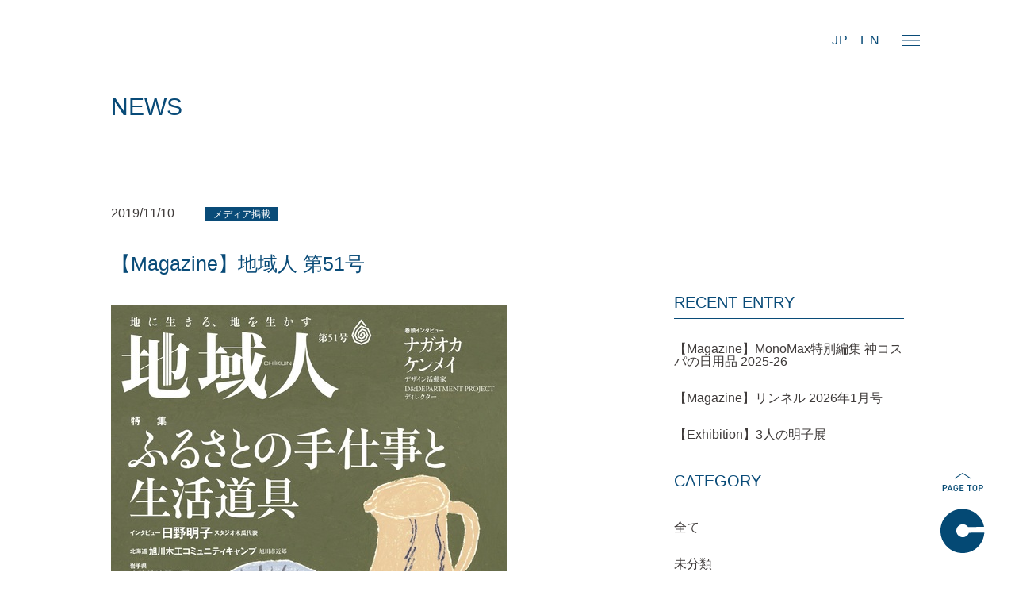

--- FILE ---
content_type: text/html; charset=UTF-8
request_url: https://conte-tsubame.jp/chiikijin20191110/
body_size: 43315
content:
<!DOCTYPE HTML>
<html lang="ja">
<head>
<meta charset="UTF-8">


<meta name="keywords" content="conte,コンテ,新潟,燕,一菱金属" />
<meta name="description" content="conte（コンテ）はステンレス加工の一大産地、新潟県燕ならではの道具を作るブランドです。" />
<link rel="apple-touch-icon" sizes="180x180" href="/apple-touch-icon.png">
<link rel="icon" type="image/png" sizes="32x32" href="/favicon-32x32.png">
<link rel="icon" type="image/png" sizes="16x16" href="/favicon-16x16.png">
<link rel="manifest" href="/site.webmanifest">
<link rel="mask-icon" href="/safari-pinned-tab.svg" color="#074b78">
<meta name="msapplication-TileColor" content="#ffffff">
<meta name="theme-color" content="#ffffff">
<link href="/css/reset.css" rel="stylesheet" type="text/css">
<link href="/css/jquery.bxslider.min.css" rel="stylesheet" type="text/css">
<link href="/css/swiper.min.css" rel="stylesheet" type="text/css">
<link href="/css/style.css" rel="stylesheet" type="text/css">
<script src="/js/jquery-3.2.1.min.js"></script>
<script src="/js/jquery.bxslider.min.js"></script>
<script src="/js/swiper.min.js"></script>
<script src="/js/jquery.fitvids.js"></script>
<script src="/js/jquery.cookie.js"></script>
<script src="/js/ofi.min.js"></script>
<script src="/js/jquery.inview.min.js"></script>

<script>
var m = $.cookie('viewport');
if((navigator.userAgent.indexOf('Android') > 0 && navigator.userAgent.indexOf('Mobile') == -1) || navigator.userAgent.indexOf('iPad') > 0 || m == 'pc'){
    //tablet
    document.write('<meta name="viewport" content="width=1200" />');
} else if ((navigator.userAgent.indexOf('iPhone') > 0 && navigator.userAgent.indexOf('iPad') == -1) || navigator.userAgent.indexOf('iPod') > 0 || (navigator.userAgent.indexOf('Android') > 0 && navigator.userAgent.indexOf('Mobile') > 0)){
    //smartphone
    document.write('<meta name="viewport" content="width=device-width, initial-scale=1.0, user-scalable=no" />');
}

function selectLanguage(lang) {
  $.removeCookie("language");
  $('.lang').css('display','none');
  $.cookie("language", lang,{ path: "/" });
  var language = $.cookie("language");
  $('.lang-' + language).css('display','block');
  $('span.lang-' + language).css('display','inline');
  $('#contact a.lang-' + language).css('display','inline-block');
  if(language == 'en'){
      $('#currentLang').html('EN');
  }else{
      $('#currentLang').html('JP');
  }
  var path = location.pathname;
  if (path == '/contact/') {
    location.href = "/contact/en";
  }else if(path == '/contact/en/' && language == 'jp'){
    location.href="/contact"
  }else{
    location.reload();
  }
  //return false;
}
$(function(){
  $('.lang').css('display','none');
  var language = $.cookie("language");
  if(language) {
    $('.lang-' + language).css('display','block');
    $('span.lang-' + language).css('display','inline');
    $('#contact a.lang-' + language).css('display','inline-block');
    if(language == 'en'){
        $('#currentLang').html('EN');
    }else{
        $('#currentLang').html('JP');
    }
  }else{
    selectLanguage('jp');
  }
  $('.selectLanguageSp option[value="' + language + '"]').attr('selected','selected');
});

function selectLanguageSP(current) {
  $('.selectLanguageSp option').attr('selected',false);
  $('.selectLanguageSp option[value="' + current + '"]').attr('selected','selected');
  selectLanguage(current);
}

</script>

<!-- Global site tag (gtag.js) - Google Analytics -->
<script async src="https://www.googletagmanager.com/gtag/js?id=UA-122996441-1"></script>
<script async src="https://www.googletagmanager.com/gtag/js?id=UA-200477309-3"></script>
<script>
  window.dataLayer = window.dataLayer || [];
  function gtag(){dataLayer.push(arguments);}
</script>
<script>
  // cookie使用許可フラグ
  let isUseCookie = $.cookie("is-use-cookie");
  let lang = $.cookie("language");
  lang = (lang == 'en' || lang == 'jp') ? lang : 'jp';


  // cookieの使用が許可されている又は言語が日本語の場合
  if (isUseCookie == 'on' || lang == 'jp') {
    // アクセス情報を送信
  gtag('js', new Date());
    gtag('config', 'UA-122996441-1');
    gtag('config', 'UA-200477309-3');
  }
  $(function(){
    // cookieの使用が未許可されている場合
    if(isUseCookie != 'on') {
      // 使用確認用のダイアログを表示
      $('div.fixcta-wrap').show();
    }
    // 許可ボタン クリック
    $('div.cookie-btn').on('click',function(ev){
      $.cookie("is-use-cookie", 'on',{ path: "/" });
  gtag('js', new Date());
    gtag('config', 'UA-122996441-1');
    gtag('config', 'UA-200477309-3');
      $('div.fixcta-wrap').hide();
      return false;
    });

    // ダイアログ消去ボタン クリック
    $('div.delete-btn').on('click',function(ev){
      $('div.fixcta-wrap').hide();
      return false;
    });

  });
</script>



<title>【Magazine】地域人 第51号 - conte</title>
	<style>img:is([sizes="auto" i], [sizes^="auto," i]) { contain-intrinsic-size: 3000px 1500px }</style>
	
		<!-- All in One SEO 4.7.5.1 - aioseo.com -->
		<meta name="description" content="大正大学出版会 2019.11.10 発売 特集 ”ふるさとの手仕事と生活道具” 大正大学 地域構想研究所 「" />
		<meta name="robots" content="max-image-preview:large" />
		<link rel="canonical" href="https://conte-tsubame.jp/chiikijin20191110/" />
		<meta name="generator" content="All in One SEO (AIOSEO) 4.7.5.1" />
		<meta property="og:locale" content="ja_JP" />
		<meta property="og:site_name" content="conte - conte（コンテ）はステンレス加工の一大産地、新潟県燕ならではの道具を作るブランドです。" />
		<meta property="og:type" content="article" />
		<meta property="og:title" content="【Magazine】地域人 第51号 - conte" />
		<meta property="og:description" content="大正大学出版会 2019.11.10 発売 特集 ”ふるさとの手仕事と生活道具” 大正大学 地域構想研究所 「" />
		<meta property="og:url" content="https://conte-tsubame.jp/chiikijin20191110/" />
		<meta property="article:published_time" content="2019-11-10T08:29:00+00:00" />
		<meta property="article:modified_time" content="2019-11-13T08:31:15+00:00" />
		<meta name="twitter:card" content="summary" />
		<meta name="twitter:title" content="【Magazine】地域人 第51号 - conte" />
		<meta name="twitter:description" content="大正大学出版会 2019.11.10 発売 特集 ”ふるさとの手仕事と生活道具” 大正大学 地域構想研究所 「" />
		<script type="application/ld+json" class="aioseo-schema">
			{"@context":"https:\/\/schema.org","@graph":[{"@type":"BlogPosting","@id":"https:\/\/conte-tsubame.jp\/chiikijin20191110\/#blogposting","name":"\u3010Magazine\u3011\u5730\u57df\u4eba \u7b2c51\u53f7 - conte","headline":"\u3010Magazine\u3011\u5730\u57df\u4eba \u7b2c51\u53f7","author":{"@id":"https:\/\/conte-tsubame.jp\/author\/conte_i5bvd8st\/#author"},"publisher":{"@id":"https:\/\/conte-tsubame.jp\/#organization"},"image":{"@type":"ImageObject","url":"https:\/\/conte-tsubame.jp\/wp-content\/uploads\/2019\/11\/hyoshi51.jpg","width":500,"height":683},"datePublished":"2019-11-10T17:29:00+09:00","dateModified":"2019-11-13T17:31:15+09:00","inLanguage":"ja","mainEntityOfPage":{"@id":"https:\/\/conte-tsubame.jp\/chiikijin20191110\/#webpage"},"isPartOf":{"@id":"https:\/\/conte-tsubame.jp\/chiikijin20191110\/#webpage"},"articleSection":"\u30e1\u30c7\u30a3\u30a2\u63b2\u8f09"},{"@type":"BreadcrumbList","@id":"https:\/\/conte-tsubame.jp\/chiikijin20191110\/#breadcrumblist","itemListElement":[{"@type":"ListItem","@id":"https:\/\/conte-tsubame.jp\/#listItem","position":1,"name":"\u5bb6","item":"https:\/\/conte-tsubame.jp\/","nextItem":"https:\/\/conte-tsubame.jp\/chiikijin20191110\/#listItem"},{"@type":"ListItem","@id":"https:\/\/conte-tsubame.jp\/chiikijin20191110\/#listItem","position":2,"name":"\u3010Magazine\u3011\u5730\u57df\u4eba \u7b2c51\u53f7","previousItem":"https:\/\/conte-tsubame.jp\/#listItem"}]},{"@type":"Organization","@id":"https:\/\/conte-tsubame.jp\/#organization","name":"conte","description":"conte\uff08\u30b3\u30f3\u30c6\uff09\u306f\u30b9\u30c6\u30f3\u30ec\u30b9\u52a0\u5de5\u306e\u4e00\u5927\u7523\u5730\u3001\u65b0\u6f5f\u770c\u71d5\u306a\u3089\u3067\u306f\u306e\u9053\u5177\u3092\u4f5c\u308b\u30d6\u30e9\u30f3\u30c9\u3067\u3059\u3002","url":"https:\/\/conte-tsubame.jp\/"},{"@type":"Person","@id":"https:\/\/conte-tsubame.jp\/author\/conte_i5bvd8st\/#author","url":"https:\/\/conte-tsubame.jp\/author\/conte_i5bvd8st\/","name":"conte_i5bvd8st","image":{"@type":"ImageObject","@id":"https:\/\/conte-tsubame.jp\/chiikijin20191110\/#authorImage","url":"https:\/\/secure.gravatar.com\/avatar\/24de096a8101fc52775fcc9622da93c9?s=96&d=mm&r=g","width":96,"height":96,"caption":"conte_i5bvd8st"}},{"@type":"WebPage","@id":"https:\/\/conte-tsubame.jp\/chiikijin20191110\/#webpage","url":"https:\/\/conte-tsubame.jp\/chiikijin20191110\/","name":"\u3010Magazine\u3011\u5730\u57df\u4eba \u7b2c51\u53f7 - conte","description":"\u5927\u6b63\u5927\u5b66\u51fa\u7248\u4f1a 2019.11.10 \u767a\u58f2 \u7279\u96c6 \u201d\u3075\u308b\u3055\u3068\u306e\u624b\u4ed5\u4e8b\u3068\u751f\u6d3b\u9053\u5177\u201d \u5927\u6b63\u5927\u5b66 \u5730\u57df\u69cb\u60f3\u7814\u7a76\u6240 \u300c","inLanguage":"ja","isPartOf":{"@id":"https:\/\/conte-tsubame.jp\/#website"},"breadcrumb":{"@id":"https:\/\/conte-tsubame.jp\/chiikijin20191110\/#breadcrumblist"},"author":{"@id":"https:\/\/conte-tsubame.jp\/author\/conte_i5bvd8st\/#author"},"creator":{"@id":"https:\/\/conte-tsubame.jp\/author\/conte_i5bvd8st\/#author"},"image":{"@type":"ImageObject","url":"https:\/\/conte-tsubame.jp\/wp-content\/uploads\/2019\/11\/hyoshi51.jpg","@id":"https:\/\/conte-tsubame.jp\/chiikijin20191110\/#mainImage","width":500,"height":683},"primaryImageOfPage":{"@id":"https:\/\/conte-tsubame.jp\/chiikijin20191110\/#mainImage"},"datePublished":"2019-11-10T17:29:00+09:00","dateModified":"2019-11-13T17:31:15+09:00"},{"@type":"WebSite","@id":"https:\/\/conte-tsubame.jp\/#website","url":"https:\/\/conte-tsubame.jp\/","name":"conte","description":"conte\uff08\u30b3\u30f3\u30c6\uff09\u306f\u30b9\u30c6\u30f3\u30ec\u30b9\u52a0\u5de5\u306e\u4e00\u5927\u7523\u5730\u3001\u65b0\u6f5f\u770c\u71d5\u306a\u3089\u3067\u306f\u306e\u9053\u5177\u3092\u4f5c\u308b\u30d6\u30e9\u30f3\u30c9\u3067\u3059\u3002","inLanguage":"ja","publisher":{"@id":"https:\/\/conte-tsubame.jp\/#organization"}}]}
		</script>
		<!-- All in One SEO -->

<link rel="alternate" type="application/rss+xml" title="conte &raquo; 【Magazine】地域人 第51号 のコメントのフィード" href="https://conte-tsubame.jp/chiikijin20191110/feed/" />
		<!-- This site uses the Google Analytics by MonsterInsights plugin v9.11.1 - Using Analytics tracking - https://www.monsterinsights.com/ -->
							<script src="//www.googletagmanager.com/gtag/js?id=G-6RZ0WXL1DF"  data-cfasync="false" data-wpfc-render="false" type="text/javascript" async></script>
			<script data-cfasync="false" data-wpfc-render="false" type="text/javascript">
				var mi_version = '9.11.1';
				var mi_track_user = true;
				var mi_no_track_reason = '';
								var MonsterInsightsDefaultLocations = {"page_location":"https:\/\/conte-tsubame.jp\/chiikijin20191110\/"};
								if ( typeof MonsterInsightsPrivacyGuardFilter === 'function' ) {
					var MonsterInsightsLocations = (typeof MonsterInsightsExcludeQuery === 'object') ? MonsterInsightsPrivacyGuardFilter( MonsterInsightsExcludeQuery ) : MonsterInsightsPrivacyGuardFilter( MonsterInsightsDefaultLocations );
				} else {
					var MonsterInsightsLocations = (typeof MonsterInsightsExcludeQuery === 'object') ? MonsterInsightsExcludeQuery : MonsterInsightsDefaultLocations;
				}

								var disableStrs = [
										'ga-disable-G-6RZ0WXL1DF',
									];

				/* Function to detect opted out users */
				function __gtagTrackerIsOptedOut() {
					for (var index = 0; index < disableStrs.length; index++) {
						if (document.cookie.indexOf(disableStrs[index] + '=true') > -1) {
							return true;
						}
					}

					return false;
				}

				/* Disable tracking if the opt-out cookie exists. */
				if (__gtagTrackerIsOptedOut()) {
					for (var index = 0; index < disableStrs.length; index++) {
						window[disableStrs[index]] = true;
					}
				}

				/* Opt-out function */
				function __gtagTrackerOptout() {
					for (var index = 0; index < disableStrs.length; index++) {
						document.cookie = disableStrs[index] + '=true; expires=Thu, 31 Dec 2099 23:59:59 UTC; path=/';
						window[disableStrs[index]] = true;
					}
				}

				if ('undefined' === typeof gaOptout) {
					function gaOptout() {
						__gtagTrackerOptout();
					}
				}
								window.dataLayer = window.dataLayer || [];

				window.MonsterInsightsDualTracker = {
					helpers: {},
					trackers: {},
				};
				if (mi_track_user) {
					function __gtagDataLayer() {
						dataLayer.push(arguments);
					}

					function __gtagTracker(type, name, parameters) {
						if (!parameters) {
							parameters = {};
						}

						if (parameters.send_to) {
							__gtagDataLayer.apply(null, arguments);
							return;
						}

						if (type === 'event') {
														parameters.send_to = monsterinsights_frontend.v4_id;
							var hookName = name;
							if (typeof parameters['event_category'] !== 'undefined') {
								hookName = parameters['event_category'] + ':' + name;
							}

							if (typeof MonsterInsightsDualTracker.trackers[hookName] !== 'undefined') {
								MonsterInsightsDualTracker.trackers[hookName](parameters);
							} else {
								__gtagDataLayer('event', name, parameters);
							}
							
						} else {
							__gtagDataLayer.apply(null, arguments);
						}
					}

					__gtagTracker('js', new Date());
					__gtagTracker('set', {
						'developer_id.dZGIzZG': true,
											});
					if ( MonsterInsightsLocations.page_location ) {
						__gtagTracker('set', MonsterInsightsLocations);
					}
										__gtagTracker('config', 'G-6RZ0WXL1DF', {"forceSSL":"true","link_attribution":"true"} );
										window.gtag = __gtagTracker;										(function () {
						/* https://developers.google.com/analytics/devguides/collection/analyticsjs/ */
						/* ga and __gaTracker compatibility shim. */
						var noopfn = function () {
							return null;
						};
						var newtracker = function () {
							return new Tracker();
						};
						var Tracker = function () {
							return null;
						};
						var p = Tracker.prototype;
						p.get = noopfn;
						p.set = noopfn;
						p.send = function () {
							var args = Array.prototype.slice.call(arguments);
							args.unshift('send');
							__gaTracker.apply(null, args);
						};
						var __gaTracker = function () {
							var len = arguments.length;
							if (len === 0) {
								return;
							}
							var f = arguments[len - 1];
							if (typeof f !== 'object' || f === null || typeof f.hitCallback !== 'function') {
								if ('send' === arguments[0]) {
									var hitConverted, hitObject = false, action;
									if ('event' === arguments[1]) {
										if ('undefined' !== typeof arguments[3]) {
											hitObject = {
												'eventAction': arguments[3],
												'eventCategory': arguments[2],
												'eventLabel': arguments[4],
												'value': arguments[5] ? arguments[5] : 1,
											}
										}
									}
									if ('pageview' === arguments[1]) {
										if ('undefined' !== typeof arguments[2]) {
											hitObject = {
												'eventAction': 'page_view',
												'page_path': arguments[2],
											}
										}
									}
									if (typeof arguments[2] === 'object') {
										hitObject = arguments[2];
									}
									if (typeof arguments[5] === 'object') {
										Object.assign(hitObject, arguments[5]);
									}
									if ('undefined' !== typeof arguments[1].hitType) {
										hitObject = arguments[1];
										if ('pageview' === hitObject.hitType) {
											hitObject.eventAction = 'page_view';
										}
									}
									if (hitObject) {
										action = 'timing' === arguments[1].hitType ? 'timing_complete' : hitObject.eventAction;
										hitConverted = mapArgs(hitObject);
										__gtagTracker('event', action, hitConverted);
									}
								}
								return;
							}

							function mapArgs(args) {
								var arg, hit = {};
								var gaMap = {
									'eventCategory': 'event_category',
									'eventAction': 'event_action',
									'eventLabel': 'event_label',
									'eventValue': 'event_value',
									'nonInteraction': 'non_interaction',
									'timingCategory': 'event_category',
									'timingVar': 'name',
									'timingValue': 'value',
									'timingLabel': 'event_label',
									'page': 'page_path',
									'location': 'page_location',
									'title': 'page_title',
									'referrer' : 'page_referrer',
								};
								for (arg in args) {
																		if (!(!args.hasOwnProperty(arg) || !gaMap.hasOwnProperty(arg))) {
										hit[gaMap[arg]] = args[arg];
									} else {
										hit[arg] = args[arg];
									}
								}
								return hit;
							}

							try {
								f.hitCallback();
							} catch (ex) {
							}
						};
						__gaTracker.create = newtracker;
						__gaTracker.getByName = newtracker;
						__gaTracker.getAll = function () {
							return [];
						};
						__gaTracker.remove = noopfn;
						__gaTracker.loaded = true;
						window['__gaTracker'] = __gaTracker;
					})();
									} else {
										console.log("");
					(function () {
						function __gtagTracker() {
							return null;
						}

						window['__gtagTracker'] = __gtagTracker;
						window['gtag'] = __gtagTracker;
					})();
									}
			</script>
							<!-- / Google Analytics by MonsterInsights -->
		<script type="text/javascript">
/* <![CDATA[ */
window._wpemojiSettings = {"baseUrl":"https:\/\/s.w.org\/images\/core\/emoji\/15.0.3\/72x72\/","ext":".png","svgUrl":"https:\/\/s.w.org\/images\/core\/emoji\/15.0.3\/svg\/","svgExt":".svg","source":{"concatemoji":"https:\/\/conte-tsubame.jp\/wp-includes\/js\/wp-emoji-release.min.js?ver=6.7.4"}};
/*! This file is auto-generated */
!function(i,n){var o,s,e;function c(e){try{var t={supportTests:e,timestamp:(new Date).valueOf()};sessionStorage.setItem(o,JSON.stringify(t))}catch(e){}}function p(e,t,n){e.clearRect(0,0,e.canvas.width,e.canvas.height),e.fillText(t,0,0);var t=new Uint32Array(e.getImageData(0,0,e.canvas.width,e.canvas.height).data),r=(e.clearRect(0,0,e.canvas.width,e.canvas.height),e.fillText(n,0,0),new Uint32Array(e.getImageData(0,0,e.canvas.width,e.canvas.height).data));return t.every(function(e,t){return e===r[t]})}function u(e,t,n){switch(t){case"flag":return n(e,"\ud83c\udff3\ufe0f\u200d\u26a7\ufe0f","\ud83c\udff3\ufe0f\u200b\u26a7\ufe0f")?!1:!n(e,"\ud83c\uddfa\ud83c\uddf3","\ud83c\uddfa\u200b\ud83c\uddf3")&&!n(e,"\ud83c\udff4\udb40\udc67\udb40\udc62\udb40\udc65\udb40\udc6e\udb40\udc67\udb40\udc7f","\ud83c\udff4\u200b\udb40\udc67\u200b\udb40\udc62\u200b\udb40\udc65\u200b\udb40\udc6e\u200b\udb40\udc67\u200b\udb40\udc7f");case"emoji":return!n(e,"\ud83d\udc26\u200d\u2b1b","\ud83d\udc26\u200b\u2b1b")}return!1}function f(e,t,n){var r="undefined"!=typeof WorkerGlobalScope&&self instanceof WorkerGlobalScope?new OffscreenCanvas(300,150):i.createElement("canvas"),a=r.getContext("2d",{willReadFrequently:!0}),o=(a.textBaseline="top",a.font="600 32px Arial",{});return e.forEach(function(e){o[e]=t(a,e,n)}),o}function t(e){var t=i.createElement("script");t.src=e,t.defer=!0,i.head.appendChild(t)}"undefined"!=typeof Promise&&(o="wpEmojiSettingsSupports",s=["flag","emoji"],n.supports={everything:!0,everythingExceptFlag:!0},e=new Promise(function(e){i.addEventListener("DOMContentLoaded",e,{once:!0})}),new Promise(function(t){var n=function(){try{var e=JSON.parse(sessionStorage.getItem(o));if("object"==typeof e&&"number"==typeof e.timestamp&&(new Date).valueOf()<e.timestamp+604800&&"object"==typeof e.supportTests)return e.supportTests}catch(e){}return null}();if(!n){if("undefined"!=typeof Worker&&"undefined"!=typeof OffscreenCanvas&&"undefined"!=typeof URL&&URL.createObjectURL&&"undefined"!=typeof Blob)try{var e="postMessage("+f.toString()+"("+[JSON.stringify(s),u.toString(),p.toString()].join(",")+"));",r=new Blob([e],{type:"text/javascript"}),a=new Worker(URL.createObjectURL(r),{name:"wpTestEmojiSupports"});return void(a.onmessage=function(e){c(n=e.data),a.terminate(),t(n)})}catch(e){}c(n=f(s,u,p))}t(n)}).then(function(e){for(var t in e)n.supports[t]=e[t],n.supports.everything=n.supports.everything&&n.supports[t],"flag"!==t&&(n.supports.everythingExceptFlag=n.supports.everythingExceptFlag&&n.supports[t]);n.supports.everythingExceptFlag=n.supports.everythingExceptFlag&&!n.supports.flag,n.DOMReady=!1,n.readyCallback=function(){n.DOMReady=!0}}).then(function(){return e}).then(function(){var e;n.supports.everything||(n.readyCallback(),(e=n.source||{}).concatemoji?t(e.concatemoji):e.wpemoji&&e.twemoji&&(t(e.twemoji),t(e.wpemoji)))}))}((window,document),window._wpemojiSettings);
/* ]]> */
</script>
<style id='wp-emoji-styles-inline-css' type='text/css'>

	img.wp-smiley, img.emoji {
		display: inline !important;
		border: none !important;
		box-shadow: none !important;
		height: 1em !important;
		width: 1em !important;
		margin: 0 0.07em !important;
		vertical-align: -0.1em !important;
		background: none !important;
		padding: 0 !important;
	}
</style>
<link rel='stylesheet' id='wp-block-library-css' href='https://conte-tsubame.jp/wp-includes/css/dist/block-library/style.min.css?ver=6.7.4' type='text/css' media='all' />
<style id='classic-theme-styles-inline-css' type='text/css'>
/*! This file is auto-generated */
.wp-block-button__link{color:#fff;background-color:#32373c;border-radius:9999px;box-shadow:none;text-decoration:none;padding:calc(.667em + 2px) calc(1.333em + 2px);font-size:1.125em}.wp-block-file__button{background:#32373c;color:#fff;text-decoration:none}
</style>
<style id='global-styles-inline-css' type='text/css'>
:root{--wp--preset--aspect-ratio--square: 1;--wp--preset--aspect-ratio--4-3: 4/3;--wp--preset--aspect-ratio--3-4: 3/4;--wp--preset--aspect-ratio--3-2: 3/2;--wp--preset--aspect-ratio--2-3: 2/3;--wp--preset--aspect-ratio--16-9: 16/9;--wp--preset--aspect-ratio--9-16: 9/16;--wp--preset--color--black: #000000;--wp--preset--color--cyan-bluish-gray: #abb8c3;--wp--preset--color--white: #ffffff;--wp--preset--color--pale-pink: #f78da7;--wp--preset--color--vivid-red: #cf2e2e;--wp--preset--color--luminous-vivid-orange: #ff6900;--wp--preset--color--luminous-vivid-amber: #fcb900;--wp--preset--color--light-green-cyan: #7bdcb5;--wp--preset--color--vivid-green-cyan: #00d084;--wp--preset--color--pale-cyan-blue: #8ed1fc;--wp--preset--color--vivid-cyan-blue: #0693e3;--wp--preset--color--vivid-purple: #9b51e0;--wp--preset--gradient--vivid-cyan-blue-to-vivid-purple: linear-gradient(135deg,rgba(6,147,227,1) 0%,rgb(155,81,224) 100%);--wp--preset--gradient--light-green-cyan-to-vivid-green-cyan: linear-gradient(135deg,rgb(122,220,180) 0%,rgb(0,208,130) 100%);--wp--preset--gradient--luminous-vivid-amber-to-luminous-vivid-orange: linear-gradient(135deg,rgba(252,185,0,1) 0%,rgba(255,105,0,1) 100%);--wp--preset--gradient--luminous-vivid-orange-to-vivid-red: linear-gradient(135deg,rgba(255,105,0,1) 0%,rgb(207,46,46) 100%);--wp--preset--gradient--very-light-gray-to-cyan-bluish-gray: linear-gradient(135deg,rgb(238,238,238) 0%,rgb(169,184,195) 100%);--wp--preset--gradient--cool-to-warm-spectrum: linear-gradient(135deg,rgb(74,234,220) 0%,rgb(151,120,209) 20%,rgb(207,42,186) 40%,rgb(238,44,130) 60%,rgb(251,105,98) 80%,rgb(254,248,76) 100%);--wp--preset--gradient--blush-light-purple: linear-gradient(135deg,rgb(255,206,236) 0%,rgb(152,150,240) 100%);--wp--preset--gradient--blush-bordeaux: linear-gradient(135deg,rgb(254,205,165) 0%,rgb(254,45,45) 50%,rgb(107,0,62) 100%);--wp--preset--gradient--luminous-dusk: linear-gradient(135deg,rgb(255,203,112) 0%,rgb(199,81,192) 50%,rgb(65,88,208) 100%);--wp--preset--gradient--pale-ocean: linear-gradient(135deg,rgb(255,245,203) 0%,rgb(182,227,212) 50%,rgb(51,167,181) 100%);--wp--preset--gradient--electric-grass: linear-gradient(135deg,rgb(202,248,128) 0%,rgb(113,206,126) 100%);--wp--preset--gradient--midnight: linear-gradient(135deg,rgb(2,3,129) 0%,rgb(40,116,252) 100%);--wp--preset--font-size--small: 13px;--wp--preset--font-size--medium: 20px;--wp--preset--font-size--large: 36px;--wp--preset--font-size--x-large: 42px;--wp--preset--spacing--20: 0.44rem;--wp--preset--spacing--30: 0.67rem;--wp--preset--spacing--40: 1rem;--wp--preset--spacing--50: 1.5rem;--wp--preset--spacing--60: 2.25rem;--wp--preset--spacing--70: 3.38rem;--wp--preset--spacing--80: 5.06rem;--wp--preset--shadow--natural: 6px 6px 9px rgba(0, 0, 0, 0.2);--wp--preset--shadow--deep: 12px 12px 50px rgba(0, 0, 0, 0.4);--wp--preset--shadow--sharp: 6px 6px 0px rgba(0, 0, 0, 0.2);--wp--preset--shadow--outlined: 6px 6px 0px -3px rgba(255, 255, 255, 1), 6px 6px rgba(0, 0, 0, 1);--wp--preset--shadow--crisp: 6px 6px 0px rgba(0, 0, 0, 1);}:where(.is-layout-flex){gap: 0.5em;}:where(.is-layout-grid){gap: 0.5em;}body .is-layout-flex{display: flex;}.is-layout-flex{flex-wrap: wrap;align-items: center;}.is-layout-flex > :is(*, div){margin: 0;}body .is-layout-grid{display: grid;}.is-layout-grid > :is(*, div){margin: 0;}:where(.wp-block-columns.is-layout-flex){gap: 2em;}:where(.wp-block-columns.is-layout-grid){gap: 2em;}:where(.wp-block-post-template.is-layout-flex){gap: 1.25em;}:where(.wp-block-post-template.is-layout-grid){gap: 1.25em;}.has-black-color{color: var(--wp--preset--color--black) !important;}.has-cyan-bluish-gray-color{color: var(--wp--preset--color--cyan-bluish-gray) !important;}.has-white-color{color: var(--wp--preset--color--white) !important;}.has-pale-pink-color{color: var(--wp--preset--color--pale-pink) !important;}.has-vivid-red-color{color: var(--wp--preset--color--vivid-red) !important;}.has-luminous-vivid-orange-color{color: var(--wp--preset--color--luminous-vivid-orange) !important;}.has-luminous-vivid-amber-color{color: var(--wp--preset--color--luminous-vivid-amber) !important;}.has-light-green-cyan-color{color: var(--wp--preset--color--light-green-cyan) !important;}.has-vivid-green-cyan-color{color: var(--wp--preset--color--vivid-green-cyan) !important;}.has-pale-cyan-blue-color{color: var(--wp--preset--color--pale-cyan-blue) !important;}.has-vivid-cyan-blue-color{color: var(--wp--preset--color--vivid-cyan-blue) !important;}.has-vivid-purple-color{color: var(--wp--preset--color--vivid-purple) !important;}.has-black-background-color{background-color: var(--wp--preset--color--black) !important;}.has-cyan-bluish-gray-background-color{background-color: var(--wp--preset--color--cyan-bluish-gray) !important;}.has-white-background-color{background-color: var(--wp--preset--color--white) !important;}.has-pale-pink-background-color{background-color: var(--wp--preset--color--pale-pink) !important;}.has-vivid-red-background-color{background-color: var(--wp--preset--color--vivid-red) !important;}.has-luminous-vivid-orange-background-color{background-color: var(--wp--preset--color--luminous-vivid-orange) !important;}.has-luminous-vivid-amber-background-color{background-color: var(--wp--preset--color--luminous-vivid-amber) !important;}.has-light-green-cyan-background-color{background-color: var(--wp--preset--color--light-green-cyan) !important;}.has-vivid-green-cyan-background-color{background-color: var(--wp--preset--color--vivid-green-cyan) !important;}.has-pale-cyan-blue-background-color{background-color: var(--wp--preset--color--pale-cyan-blue) !important;}.has-vivid-cyan-blue-background-color{background-color: var(--wp--preset--color--vivid-cyan-blue) !important;}.has-vivid-purple-background-color{background-color: var(--wp--preset--color--vivid-purple) !important;}.has-black-border-color{border-color: var(--wp--preset--color--black) !important;}.has-cyan-bluish-gray-border-color{border-color: var(--wp--preset--color--cyan-bluish-gray) !important;}.has-white-border-color{border-color: var(--wp--preset--color--white) !important;}.has-pale-pink-border-color{border-color: var(--wp--preset--color--pale-pink) !important;}.has-vivid-red-border-color{border-color: var(--wp--preset--color--vivid-red) !important;}.has-luminous-vivid-orange-border-color{border-color: var(--wp--preset--color--luminous-vivid-orange) !important;}.has-luminous-vivid-amber-border-color{border-color: var(--wp--preset--color--luminous-vivid-amber) !important;}.has-light-green-cyan-border-color{border-color: var(--wp--preset--color--light-green-cyan) !important;}.has-vivid-green-cyan-border-color{border-color: var(--wp--preset--color--vivid-green-cyan) !important;}.has-pale-cyan-blue-border-color{border-color: var(--wp--preset--color--pale-cyan-blue) !important;}.has-vivid-cyan-blue-border-color{border-color: var(--wp--preset--color--vivid-cyan-blue) !important;}.has-vivid-purple-border-color{border-color: var(--wp--preset--color--vivid-purple) !important;}.has-vivid-cyan-blue-to-vivid-purple-gradient-background{background: var(--wp--preset--gradient--vivid-cyan-blue-to-vivid-purple) !important;}.has-light-green-cyan-to-vivid-green-cyan-gradient-background{background: var(--wp--preset--gradient--light-green-cyan-to-vivid-green-cyan) !important;}.has-luminous-vivid-amber-to-luminous-vivid-orange-gradient-background{background: var(--wp--preset--gradient--luminous-vivid-amber-to-luminous-vivid-orange) !important;}.has-luminous-vivid-orange-to-vivid-red-gradient-background{background: var(--wp--preset--gradient--luminous-vivid-orange-to-vivid-red) !important;}.has-very-light-gray-to-cyan-bluish-gray-gradient-background{background: var(--wp--preset--gradient--very-light-gray-to-cyan-bluish-gray) !important;}.has-cool-to-warm-spectrum-gradient-background{background: var(--wp--preset--gradient--cool-to-warm-spectrum) !important;}.has-blush-light-purple-gradient-background{background: var(--wp--preset--gradient--blush-light-purple) !important;}.has-blush-bordeaux-gradient-background{background: var(--wp--preset--gradient--blush-bordeaux) !important;}.has-luminous-dusk-gradient-background{background: var(--wp--preset--gradient--luminous-dusk) !important;}.has-pale-ocean-gradient-background{background: var(--wp--preset--gradient--pale-ocean) !important;}.has-electric-grass-gradient-background{background: var(--wp--preset--gradient--electric-grass) !important;}.has-midnight-gradient-background{background: var(--wp--preset--gradient--midnight) !important;}.has-small-font-size{font-size: var(--wp--preset--font-size--small) !important;}.has-medium-font-size{font-size: var(--wp--preset--font-size--medium) !important;}.has-large-font-size{font-size: var(--wp--preset--font-size--large) !important;}.has-x-large-font-size{font-size: var(--wp--preset--font-size--x-large) !important;}
:where(.wp-block-post-template.is-layout-flex){gap: 1.25em;}:where(.wp-block-post-template.is-layout-grid){gap: 1.25em;}
:where(.wp-block-columns.is-layout-flex){gap: 2em;}:where(.wp-block-columns.is-layout-grid){gap: 2em;}
:root :where(.wp-block-pullquote){font-size: 1.5em;line-height: 1.6;}
</style>
<link rel='stylesheet' id='ppress-frontend-css' href='https://conte-tsubame.jp/wp-content/plugins/wp-user-avatar/assets/css/frontend.min.css?ver=4.15.18' type='text/css' media='all' />
<link rel='stylesheet' id='ppress-flatpickr-css' href='https://conte-tsubame.jp/wp-content/plugins/wp-user-avatar/assets/flatpickr/flatpickr.min.css?ver=4.15.18' type='text/css' media='all' />
<link rel='stylesheet' id='ppress-select2-css' href='https://conte-tsubame.jp/wp-content/plugins/wp-user-avatar/assets/select2/select2.min.css?ver=6.7.4' type='text/css' media='all' />
<link rel='stylesheet' id='wp-pagenavi-css' href='https://conte-tsubame.jp/wp-content/plugins/wp-pagenavi/pagenavi-css.css?ver=2.70' type='text/css' media='all' />
<script type="text/javascript" src="https://conte-tsubame.jp/wp-content/plugins/google-analytics-for-wordpress/assets/js/frontend-gtag.min.js?ver=9.11.1" id="monsterinsights-frontend-script-js" async="async" data-wp-strategy="async"></script>
<script data-cfasync="false" data-wpfc-render="false" type="text/javascript" id='monsterinsights-frontend-script-js-extra'>/* <![CDATA[ */
var monsterinsights_frontend = {"js_events_tracking":"true","download_extensions":"doc,pdf,ppt,zip,xls,docx,pptx,xlsx","inbound_paths":"[{\"path\":\"\\\/go\\\/\",\"label\":\"affiliate\"},{\"path\":\"\\\/recommend\\\/\",\"label\":\"affiliate\"}]","home_url":"https:\/\/conte-tsubame.jp","hash_tracking":"false","v4_id":"G-6RZ0WXL1DF"};/* ]]> */
</script>
<script type="text/javascript" src="https://conte-tsubame.jp/wp-includes/js/jquery/jquery.min.js?ver=3.7.1" id="jquery-core-js"></script>
<script type="text/javascript" src="https://conte-tsubame.jp/wp-includes/js/jquery/jquery-migrate.min.js?ver=3.4.1" id="jquery-migrate-js"></script>
<script type="text/javascript" src="https://conte-tsubame.jp/wp-content/plugins/wp-user-avatar/assets/flatpickr/flatpickr.min.js?ver=4.15.18" id="ppress-flatpickr-js"></script>
<script type="text/javascript" src="https://conte-tsubame.jp/wp-content/plugins/wp-user-avatar/assets/select2/select2.min.js?ver=4.15.18" id="ppress-select2-js"></script>
<link rel="https://api.w.org/" href="https://conte-tsubame.jp/wp-json/" /><link rel="alternate" title="JSON" type="application/json" href="https://conte-tsubame.jp/wp-json/wp/v2/posts/803" /><link rel="EditURI" type="application/rsd+xml" title="RSD" href="https://conte-tsubame.jp/xmlrpc.php?rsd" />
<meta name="generator" content="WordPress 6.7.4" />
<link rel='shortlink' href='https://conte-tsubame.jp/?p=803' />
<link rel="alternate" title="oEmbed (JSON)" type="application/json+oembed" href="https://conte-tsubame.jp/wp-json/oembed/1.0/embed?url=https%3A%2F%2Fconte-tsubame.jp%2Fchiikijin20191110%2F" />
<link rel="alternate" title="oEmbed (XML)" type="text/xml+oembed" href="https://conte-tsubame.jp/wp-json/oembed/1.0/embed?url=https%3A%2F%2Fconte-tsubame.jp%2Fchiikijin20191110%2F&#038;format=xml" />
<style id="wpforms-css-vars-root">
				:root {
					--wpforms-field-border-radius: 3px;
--wpforms-field-border-style: solid;
--wpforms-field-border-size: 1px;
--wpforms-field-background-color: #ffffff;
--wpforms-field-border-color: rgba( 0, 0, 0, 0.25 );
--wpforms-field-border-color-spare: rgba( 0, 0, 0, 0.25 );
--wpforms-field-text-color: rgba( 0, 0, 0, 0.7 );
--wpforms-field-menu-color: #ffffff;
--wpforms-label-color: rgba( 0, 0, 0, 0.85 );
--wpforms-label-sublabel-color: rgba( 0, 0, 0, 0.55 );
--wpforms-label-error-color: #d63637;
--wpforms-button-border-radius: 3px;
--wpforms-button-border-style: none;
--wpforms-button-border-size: 1px;
--wpforms-button-background-color: #066aab;
--wpforms-button-border-color: #066aab;
--wpforms-button-text-color: #ffffff;
--wpforms-page-break-color: #066aab;
--wpforms-background-image: none;
--wpforms-background-position: center center;
--wpforms-background-repeat: no-repeat;
--wpforms-background-size: cover;
--wpforms-background-width: 100px;
--wpforms-background-height: 100px;
--wpforms-background-color: rgba( 0, 0, 0, 0 );
--wpforms-background-url: none;
--wpforms-container-padding: 0px;
--wpforms-container-border-style: none;
--wpforms-container-border-width: 1px;
--wpforms-container-border-color: #000000;
--wpforms-container-border-radius: 3px;
--wpforms-field-size-input-height: 43px;
--wpforms-field-size-input-spacing: 15px;
--wpforms-field-size-font-size: 16px;
--wpforms-field-size-line-height: 19px;
--wpforms-field-size-padding-h: 14px;
--wpforms-field-size-checkbox-size: 16px;
--wpforms-field-size-sublabel-spacing: 5px;
--wpforms-field-size-icon-size: 1;
--wpforms-label-size-font-size: 16px;
--wpforms-label-size-line-height: 19px;
--wpforms-label-size-sublabel-font-size: 14px;
--wpforms-label-size-sublabel-line-height: 17px;
--wpforms-button-size-font-size: 17px;
--wpforms-button-size-height: 41px;
--wpforms-button-size-padding-h: 15px;
--wpforms-button-size-margin-top: 10px;
--wpforms-container-shadow-size-box-shadow: none;

				}
			</style></head>

<body>
    <div id="wrapper">
  
	<header>
		
		<div class="">
			<nav class="langLink">
                <ul>
					<li><a href="/news" onclick="selectLanguage('jp')"><span><span>JP</span></span></a></li>
					<li><a href="/news_en" onclick="selectLanguage('en')"><span><span>EN</span></span></a></li>
        </ul>
                			</nav>

			<div class="menuBtn">
				<div>
					<span class="top"></span>
					<span class="middle"></span>
					<span class="bottom"></span>
				</div>
			</div>
		</div>

		<div class="mainMenu">
			<div class="mainMenuInner">
				<ul class="menu">
					<li><a href="/"><span><span>TOP</span></span></a></li>
					<li><a href="/news" class="lang lang-jp"><span><span>NEWS</span></span></a><a href="/news_en" class="lang lang-en"><span><span>NEWS</span></span></a></li>
					<li><a href="/products"><span><span>PRODUCTS</span></span></a></li>
					<li><a href="/movielist"><span><span>MOVIE</span></span></a></li>
					<li><a href="/column" class="lang lang-jp"><span><span>COLUMN</span></span></a><a href="/column_en" class="lang lang-en"><span><span>COLUMN</span></span></a></li>
					<li><a href="/stockist/national/"><span><span>STOCKIST</span></span></a></li>
					<li><a href="/about"><span><span>ABOUT</span></span></a></li>
					<li><a href="/contact" class="lang lang-jp"><span><span>CONTACT</span></span></a><a href="/contact/en" class="lang lang-en"><span><span>CONTACT</span></span></a></li>
          <li><a href="/privacy" class="lang lang-jp"><span><span>PRIVACY POLICY</span></span></a><a href="/privacy-policy" class="lang lang-en"><span><span>PRIVACY POLICY</span></span></a></li>
         
				</ul>
				<ul class="sns">
					<li><a href="https://www.facebook.com/conte.tsubame/"><img src="/img/icon_fb.png" alt="Facebook"></a></li>
					<li><a href="https://www.instagram.com/conte_tsubame/"><img src="/img/icon_insta.png" alt="Instagram"></a></li>
				</ul>
				<div class="logo"><a href="/"><img src="/img/header_logo_white.png" alt="conte"></a></div>
			</div>
		</div>

  </header>
<main class="sub single">
  <div class="container clearfix">
    <div class="subTitle">NEWS</div>
        <article class="single">
      <div class="txtBox">
        <div>
          <span>2019/11/10</span>
                                <span class="category">メディア掲載</span>
                  </div>
        <h1>【Magazine】地域人 第51号</h1>
      </div>
      <div class="articleBody">
        <img width="500" height="683" src="https://conte-tsubame.jp/wp-content/uploads/2019/11/hyoshi51.jpg" class="attachment-full size-full wp-post-image" alt="" decoding="async" fetchpriority="high" srcset="https://conte-tsubame.jp/wp-content/uploads/2019/11/hyoshi51.jpg 500w, https://conte-tsubame.jp/wp-content/uploads/2019/11/hyoshi51-220x300.jpg 220w" sizes="(max-width: 500px) 100vw, 500px" />        
<p>大正大学出版会</p>



<p>2019.11.10 発売</p>



<p>特集 ”ふるさとの手仕事と生活道具”</p>



<p></p>



<p><a href="http://chiikijin.chikouken.jp/">大正大学 地域構想研究所 「地域人」</a></p>
      </div>
    </article>
        <aside>
      <div class="asideContents">
        <div class="contentsTitle">RECENT ENTRY</div>
        <ul>
                                          <li><a href="https://conte-tsubame.jp/%e3%80%90magazine%e3%80%91monomax%e7%89%b9%e5%88%a5%e7%b7%a8%e9%9b%86-%e7%a5%9e%e3%82%b3%e3%82%b9%e3%83%91%e3%81%ae%e6%97%a5%e7%94%a8%e5%93%81-2025-26/">【Magazine】MonoMax特別編集 神コスパの日用品 2025-26</a></li>
                      <li><a href="https://conte-tsubame.jp/%e3%80%90magazine%e3%80%91%e3%83%aa%e3%83%b3%e3%83%8d%e3%83%ab-2026%e5%b9%b41%e6%9c%88%e5%8f%b7/">【Magazine】リンネル 2026年1月号</a></li>
                      <li><a href="https://conte-tsubame.jp/%e3%80%90exhibition%e3%80%913%e4%ba%ba%e3%81%ae%e6%98%8e%e5%ad%90%e5%b1%95/">【Exhibition】3人の明子展</a></li>
                            </ul>
      </div>
      <div class="asideContents">
        <div class="contentsTitle">CATEGORY</div>
        <ul>
          <li><a href="/news">全て</a></li>
                                                                  <li><a href="https://conte-tsubame.jp/category/%e6%9c%aa%e5%88%86%e9%a1%9e/">未分類</a></li>
                                              <li><a href="https://conte-tsubame.jp/category/%e3%82%a4%e3%83%99%e3%83%b3%e3%83%88/">イベント</a></li>
                                              <li><a href="https://conte-tsubame.jp/category/%e3%81%8a%e7%9f%a5%e3%82%89%e3%81%9b/">お知らせ</a></li>
                                              <li><a href="https://conte-tsubame.jp/category/%e3%83%a1%e3%83%87%e3%82%a3%e3%82%a2%e6%8e%b2%e8%bc%89/">メディア掲載</a></li>
                                              <li><a href="https://conte-tsubame.jp/category/%e5%8f%97%e8%b3%9e/">受賞</a></li>
                  </ul>
      </div>
      <div class="asideContents">
        <div class="contentsTitle">ARCHIVES</div>
        <ul>
          <ul class="year-list"><li><a href="http://conte-tsubame.jp/2025">2025年</a></li><li><a href="http://conte-tsubame.jp/2024">2024年</a></li><li><a href="http://conte-tsubame.jp/2023">2023年</a></li><li><a href="http://conte-tsubame.jp/2022">2022年</a></li><li><a href="http://conte-tsubame.jp/2021">2021年</a></li><li><a href="http://conte-tsubame.jp/2020">2020年</a></li><li><a href="http://conte-tsubame.jp/2019">2019年</a></li><li><a href="http://conte-tsubame.jp/2018">2018年</a></li><li><a href="http://conte-tsubame.jp/2017">2017年</a></li><li><a href="http://conte-tsubame.jp/2016">2016年</a></li></ul>        </ul>      </div>
    </aside>
  </div>
</main>
  
  <div id="pageTop-jp" class="lang lang-jp">
    <img src="/img/page_top.svg" alt="PAGE TOP↑">
  </div>

<div class="fix-cta lang lang-en">

<div id="pageTop">
  <img src="/img/page_top.svg" alt="PAGE TOP↑">
</div>
  
  <div class="">
    <div class="fixcta-wrap" id="fix" style="display:none;">
      <p>This website uses cookies to improve the quality of the site and to optimize<br class="pc">the content
        delivered to our users. 　<a href="/privacy-policy/" target="_blank">About Cookies.</a></p>
      <div class="btn cookie-btn"><a href="">I understand.</a></div>
      <div class="delete-btn">
        <div class="delete-content"></div>
      </div>
    </div>
  </div>
</div>

<footer>
  <small>© 2016 conte</small>
  </footer>


<script src="/js/common.js" charset="utf-8"></script>
<script type="text/javascript" id="ppress-frontend-script-js-extra">
/* <![CDATA[ */
var pp_ajax_form = {"ajaxurl":"https:\/\/conte-tsubame.jp\/wp-admin\/admin-ajax.php","confirm_delete":"Are you sure?","deleting_text":"Deleting...","deleting_error":"An error occurred. Please try again.","nonce":"ac807bc460","disable_ajax_form":"false","is_checkout":"0","is_checkout_tax_enabled":"0","is_checkout_autoscroll_enabled":"true"};
/* ]]> */
</script>
<script type="text/javascript" src="https://conte-tsubame.jp/wp-content/plugins/wp-user-avatar/assets/js/frontend.min.js?ver=4.15.18" id="ppress-frontend-script-js"></script>
</body>
</html>


--- FILE ---
content_type: text/html; charset=UTF-8
request_url: https://conte-tsubame.jp/chiikijin20191110/
body_size: 43347
content:
<!DOCTYPE HTML>
<html lang="ja">
<head>
<meta charset="UTF-8">


<meta name="keywords" content="conte,コンテ,新潟,燕,一菱金属" />
<meta name="description" content="conte（コンテ）はステンレス加工の一大産地、新潟県燕ならではの道具を作るブランドです。" />
<link rel="apple-touch-icon" sizes="180x180" href="/apple-touch-icon.png">
<link rel="icon" type="image/png" sizes="32x32" href="/favicon-32x32.png">
<link rel="icon" type="image/png" sizes="16x16" href="/favicon-16x16.png">
<link rel="manifest" href="/site.webmanifest">
<link rel="mask-icon" href="/safari-pinned-tab.svg" color="#074b78">
<meta name="msapplication-TileColor" content="#ffffff">
<meta name="theme-color" content="#ffffff">
<link href="/css/reset.css" rel="stylesheet" type="text/css">
<link href="/css/jquery.bxslider.min.css" rel="stylesheet" type="text/css">
<link href="/css/swiper.min.css" rel="stylesheet" type="text/css">
<link href="/css/style.css" rel="stylesheet" type="text/css">
<script src="/js/jquery-3.2.1.min.js"></script>
<script src="/js/jquery.bxslider.min.js"></script>
<script src="/js/swiper.min.js"></script>
<script src="/js/jquery.fitvids.js"></script>
<script src="/js/jquery.cookie.js"></script>
<script src="/js/ofi.min.js"></script>
<script src="/js/jquery.inview.min.js"></script>

<script>
var m = $.cookie('viewport');
if((navigator.userAgent.indexOf('Android') > 0 && navigator.userAgent.indexOf('Mobile') == -1) || navigator.userAgent.indexOf('iPad') > 0 || m == 'pc'){
    //tablet
    document.write('<meta name="viewport" content="width=1200" />');
} else if ((navigator.userAgent.indexOf('iPhone') > 0 && navigator.userAgent.indexOf('iPad') == -1) || navigator.userAgent.indexOf('iPod') > 0 || (navigator.userAgent.indexOf('Android') > 0 && navigator.userAgent.indexOf('Mobile') > 0)){
    //smartphone
    document.write('<meta name="viewport" content="width=device-width, initial-scale=1.0, user-scalable=no" />');
}

function selectLanguage(lang) {
  $.removeCookie("language");
  $('.lang').css('display','none');
  $.cookie("language", lang,{ path: "/" });
  var language = $.cookie("language");
  $('.lang-' + language).css('display','block');
  $('span.lang-' + language).css('display','inline');
  $('#contact a.lang-' + language).css('display','inline-block');
  if(language == 'en'){
      $('#currentLang').html('EN');
  }else{
      $('#currentLang').html('JP');
  }
  var path = location.pathname;
  if (path == '/contact/') {
    location.href = "/contact/en";
  }else if(path == '/contact/en/' && language == 'jp'){
    location.href="/contact"
  }else{
    location.reload();
  }
  //return false;
}
$(function(){
  $('.lang').css('display','none');
  var language = $.cookie("language");
  if(language) {
    $('.lang-' + language).css('display','block');
    $('span.lang-' + language).css('display','inline');
    $('#contact a.lang-' + language).css('display','inline-block');
    if(language == 'en'){
        $('#currentLang').html('EN');
    }else{
        $('#currentLang').html('JP');
    }
  }else{
    selectLanguage('jp');
  }
  $('.selectLanguageSp option[value="' + language + '"]').attr('selected','selected');
});

function selectLanguageSP(current) {
  $('.selectLanguageSp option').attr('selected',false);
  $('.selectLanguageSp option[value="' + current + '"]').attr('selected','selected');
  selectLanguage(current);
}

</script>

<!-- Global site tag (gtag.js) - Google Analytics -->
<script async src="https://www.googletagmanager.com/gtag/js?id=UA-122996441-1"></script>
<script async src="https://www.googletagmanager.com/gtag/js?id=UA-200477309-3"></script>
<script>
  window.dataLayer = window.dataLayer || [];
  function gtag(){dataLayer.push(arguments);}
</script>
<script>
  // cookie使用許可フラグ
  let isUseCookie = $.cookie("is-use-cookie");
  let lang = $.cookie("language");
  lang = (lang == 'en' || lang == 'jp') ? lang : 'jp';


  // cookieの使用が許可されている又は言語が日本語の場合
  if (isUseCookie == 'on' || lang == 'jp') {
    // アクセス情報を送信
  gtag('js', new Date());
    gtag('config', 'UA-122996441-1');
    gtag('config', 'UA-200477309-3');
  }
  $(function(){
    // cookieの使用が未許可されている場合
    if(isUseCookie != 'on') {
      // 使用確認用のダイアログを表示
      $('div.fixcta-wrap').show();
    }
    // 許可ボタン クリック
    $('div.cookie-btn').on('click',function(ev){
      $.cookie("is-use-cookie", 'on',{ path: "/" });
  gtag('js', new Date());
    gtag('config', 'UA-122996441-1');
    gtag('config', 'UA-200477309-3');
      $('div.fixcta-wrap').hide();
      return false;
    });

    // ダイアログ消去ボタン クリック
    $('div.delete-btn').on('click',function(ev){
      $('div.fixcta-wrap').hide();
      return false;
    });

  });
</script>



<title>【Magazine】地域人 第51号 - conte</title>
	<style>img:is([sizes="auto" i], [sizes^="auto," i]) { contain-intrinsic-size: 3000px 1500px }</style>
	
		<!-- All in One SEO 4.7.5.1 - aioseo.com -->
		<meta name="description" content="大正大学出版会 2019.11.10 発売 特集 ”ふるさとの手仕事と生活道具” 大正大学 地域構想研究所 「" />
		<meta name="robots" content="max-image-preview:large" />
		<link rel="canonical" href="https://conte-tsubame.jp/chiikijin20191110/" />
		<meta name="generator" content="All in One SEO (AIOSEO) 4.7.5.1" />
		<meta property="og:locale" content="ja_JP" />
		<meta property="og:site_name" content="conte - conte（コンテ）はステンレス加工の一大産地、新潟県燕ならではの道具を作るブランドです。" />
		<meta property="og:type" content="article" />
		<meta property="og:title" content="【Magazine】地域人 第51号 - conte" />
		<meta property="og:description" content="大正大学出版会 2019.11.10 発売 特集 ”ふるさとの手仕事と生活道具” 大正大学 地域構想研究所 「" />
		<meta property="og:url" content="https://conte-tsubame.jp/chiikijin20191110/" />
		<meta property="article:published_time" content="2019-11-10T08:29:00+00:00" />
		<meta property="article:modified_time" content="2019-11-13T08:31:15+00:00" />
		<meta name="twitter:card" content="summary" />
		<meta name="twitter:title" content="【Magazine】地域人 第51号 - conte" />
		<meta name="twitter:description" content="大正大学出版会 2019.11.10 発売 特集 ”ふるさとの手仕事と生活道具” 大正大学 地域構想研究所 「" />
		<script type="application/ld+json" class="aioseo-schema">
			{"@context":"https:\/\/schema.org","@graph":[{"@type":"BlogPosting","@id":"https:\/\/conte-tsubame.jp\/chiikijin20191110\/#blogposting","name":"\u3010Magazine\u3011\u5730\u57df\u4eba \u7b2c51\u53f7 - conte","headline":"\u3010Magazine\u3011\u5730\u57df\u4eba \u7b2c51\u53f7","author":{"@id":"https:\/\/conte-tsubame.jp\/author\/conte_i5bvd8st\/#author"},"publisher":{"@id":"https:\/\/conte-tsubame.jp\/#organization"},"image":{"@type":"ImageObject","url":"https:\/\/conte-tsubame.jp\/wp-content\/uploads\/2019\/11\/hyoshi51.jpg","width":500,"height":683},"datePublished":"2019-11-10T17:29:00+09:00","dateModified":"2019-11-13T17:31:15+09:00","inLanguage":"ja","mainEntityOfPage":{"@id":"https:\/\/conte-tsubame.jp\/chiikijin20191110\/#webpage"},"isPartOf":{"@id":"https:\/\/conte-tsubame.jp\/chiikijin20191110\/#webpage"},"articleSection":"\u30e1\u30c7\u30a3\u30a2\u63b2\u8f09"},{"@type":"BreadcrumbList","@id":"https:\/\/conte-tsubame.jp\/chiikijin20191110\/#breadcrumblist","itemListElement":[{"@type":"ListItem","@id":"https:\/\/conte-tsubame.jp\/#listItem","position":1,"name":"\u5bb6","item":"https:\/\/conte-tsubame.jp\/","nextItem":"https:\/\/conte-tsubame.jp\/chiikijin20191110\/#listItem"},{"@type":"ListItem","@id":"https:\/\/conte-tsubame.jp\/chiikijin20191110\/#listItem","position":2,"name":"\u3010Magazine\u3011\u5730\u57df\u4eba \u7b2c51\u53f7","previousItem":"https:\/\/conte-tsubame.jp\/#listItem"}]},{"@type":"Organization","@id":"https:\/\/conte-tsubame.jp\/#organization","name":"conte","description":"conte\uff08\u30b3\u30f3\u30c6\uff09\u306f\u30b9\u30c6\u30f3\u30ec\u30b9\u52a0\u5de5\u306e\u4e00\u5927\u7523\u5730\u3001\u65b0\u6f5f\u770c\u71d5\u306a\u3089\u3067\u306f\u306e\u9053\u5177\u3092\u4f5c\u308b\u30d6\u30e9\u30f3\u30c9\u3067\u3059\u3002","url":"https:\/\/conte-tsubame.jp\/"},{"@type":"Person","@id":"https:\/\/conte-tsubame.jp\/author\/conte_i5bvd8st\/#author","url":"https:\/\/conte-tsubame.jp\/author\/conte_i5bvd8st\/","name":"conte_i5bvd8st","image":{"@type":"ImageObject","@id":"https:\/\/conte-tsubame.jp\/chiikijin20191110\/#authorImage","url":"https:\/\/secure.gravatar.com\/avatar\/24de096a8101fc52775fcc9622da93c9?s=96&d=mm&r=g","width":96,"height":96,"caption":"conte_i5bvd8st"}},{"@type":"WebPage","@id":"https:\/\/conte-tsubame.jp\/chiikijin20191110\/#webpage","url":"https:\/\/conte-tsubame.jp\/chiikijin20191110\/","name":"\u3010Magazine\u3011\u5730\u57df\u4eba \u7b2c51\u53f7 - conte","description":"\u5927\u6b63\u5927\u5b66\u51fa\u7248\u4f1a 2019.11.10 \u767a\u58f2 \u7279\u96c6 \u201d\u3075\u308b\u3055\u3068\u306e\u624b\u4ed5\u4e8b\u3068\u751f\u6d3b\u9053\u5177\u201d \u5927\u6b63\u5927\u5b66 \u5730\u57df\u69cb\u60f3\u7814\u7a76\u6240 \u300c","inLanguage":"ja","isPartOf":{"@id":"https:\/\/conte-tsubame.jp\/#website"},"breadcrumb":{"@id":"https:\/\/conte-tsubame.jp\/chiikijin20191110\/#breadcrumblist"},"author":{"@id":"https:\/\/conte-tsubame.jp\/author\/conte_i5bvd8st\/#author"},"creator":{"@id":"https:\/\/conte-tsubame.jp\/author\/conte_i5bvd8st\/#author"},"image":{"@type":"ImageObject","url":"https:\/\/conte-tsubame.jp\/wp-content\/uploads\/2019\/11\/hyoshi51.jpg","@id":"https:\/\/conte-tsubame.jp\/chiikijin20191110\/#mainImage","width":500,"height":683},"primaryImageOfPage":{"@id":"https:\/\/conte-tsubame.jp\/chiikijin20191110\/#mainImage"},"datePublished":"2019-11-10T17:29:00+09:00","dateModified":"2019-11-13T17:31:15+09:00"},{"@type":"WebSite","@id":"https:\/\/conte-tsubame.jp\/#website","url":"https:\/\/conte-tsubame.jp\/","name":"conte","description":"conte\uff08\u30b3\u30f3\u30c6\uff09\u306f\u30b9\u30c6\u30f3\u30ec\u30b9\u52a0\u5de5\u306e\u4e00\u5927\u7523\u5730\u3001\u65b0\u6f5f\u770c\u71d5\u306a\u3089\u3067\u306f\u306e\u9053\u5177\u3092\u4f5c\u308b\u30d6\u30e9\u30f3\u30c9\u3067\u3059\u3002","inLanguage":"ja","publisher":{"@id":"https:\/\/conte-tsubame.jp\/#organization"}}]}
		</script>
		<!-- All in One SEO -->

<link rel="alternate" type="application/rss+xml" title="conte &raquo; 【Magazine】地域人 第51号 のコメントのフィード" href="https://conte-tsubame.jp/chiikijin20191110/feed/" />
		<!-- This site uses the Google Analytics by MonsterInsights plugin v9.11.1 - Using Analytics tracking - https://www.monsterinsights.com/ -->
							<script src="//www.googletagmanager.com/gtag/js?id=G-6RZ0WXL1DF"  data-cfasync="false" data-wpfc-render="false" type="text/javascript" async></script>
			<script data-cfasync="false" data-wpfc-render="false" type="text/javascript">
				var mi_version = '9.11.1';
				var mi_track_user = true;
				var mi_no_track_reason = '';
								var MonsterInsightsDefaultLocations = {"page_location":"https:\/\/conte-tsubame.jp\/chiikijin20191110\/"};
								if ( typeof MonsterInsightsPrivacyGuardFilter === 'function' ) {
					var MonsterInsightsLocations = (typeof MonsterInsightsExcludeQuery === 'object') ? MonsterInsightsPrivacyGuardFilter( MonsterInsightsExcludeQuery ) : MonsterInsightsPrivacyGuardFilter( MonsterInsightsDefaultLocations );
				} else {
					var MonsterInsightsLocations = (typeof MonsterInsightsExcludeQuery === 'object') ? MonsterInsightsExcludeQuery : MonsterInsightsDefaultLocations;
				}

								var disableStrs = [
										'ga-disable-G-6RZ0WXL1DF',
									];

				/* Function to detect opted out users */
				function __gtagTrackerIsOptedOut() {
					for (var index = 0; index < disableStrs.length; index++) {
						if (document.cookie.indexOf(disableStrs[index] + '=true') > -1) {
							return true;
						}
					}

					return false;
				}

				/* Disable tracking if the opt-out cookie exists. */
				if (__gtagTrackerIsOptedOut()) {
					for (var index = 0; index < disableStrs.length; index++) {
						window[disableStrs[index]] = true;
					}
				}

				/* Opt-out function */
				function __gtagTrackerOptout() {
					for (var index = 0; index < disableStrs.length; index++) {
						document.cookie = disableStrs[index] + '=true; expires=Thu, 31 Dec 2099 23:59:59 UTC; path=/';
						window[disableStrs[index]] = true;
					}
				}

				if ('undefined' === typeof gaOptout) {
					function gaOptout() {
						__gtagTrackerOptout();
					}
				}
								window.dataLayer = window.dataLayer || [];

				window.MonsterInsightsDualTracker = {
					helpers: {},
					trackers: {},
				};
				if (mi_track_user) {
					function __gtagDataLayer() {
						dataLayer.push(arguments);
					}

					function __gtagTracker(type, name, parameters) {
						if (!parameters) {
							parameters = {};
						}

						if (parameters.send_to) {
							__gtagDataLayer.apply(null, arguments);
							return;
						}

						if (type === 'event') {
														parameters.send_to = monsterinsights_frontend.v4_id;
							var hookName = name;
							if (typeof parameters['event_category'] !== 'undefined') {
								hookName = parameters['event_category'] + ':' + name;
							}

							if (typeof MonsterInsightsDualTracker.trackers[hookName] !== 'undefined') {
								MonsterInsightsDualTracker.trackers[hookName](parameters);
							} else {
								__gtagDataLayer('event', name, parameters);
							}
							
						} else {
							__gtagDataLayer.apply(null, arguments);
						}
					}

					__gtagTracker('js', new Date());
					__gtagTracker('set', {
						'developer_id.dZGIzZG': true,
											});
					if ( MonsterInsightsLocations.page_location ) {
						__gtagTracker('set', MonsterInsightsLocations);
					}
										__gtagTracker('config', 'G-6RZ0WXL1DF', {"forceSSL":"true","link_attribution":"true"} );
										window.gtag = __gtagTracker;										(function () {
						/* https://developers.google.com/analytics/devguides/collection/analyticsjs/ */
						/* ga and __gaTracker compatibility shim. */
						var noopfn = function () {
							return null;
						};
						var newtracker = function () {
							return new Tracker();
						};
						var Tracker = function () {
							return null;
						};
						var p = Tracker.prototype;
						p.get = noopfn;
						p.set = noopfn;
						p.send = function () {
							var args = Array.prototype.slice.call(arguments);
							args.unshift('send');
							__gaTracker.apply(null, args);
						};
						var __gaTracker = function () {
							var len = arguments.length;
							if (len === 0) {
								return;
							}
							var f = arguments[len - 1];
							if (typeof f !== 'object' || f === null || typeof f.hitCallback !== 'function') {
								if ('send' === arguments[0]) {
									var hitConverted, hitObject = false, action;
									if ('event' === arguments[1]) {
										if ('undefined' !== typeof arguments[3]) {
											hitObject = {
												'eventAction': arguments[3],
												'eventCategory': arguments[2],
												'eventLabel': arguments[4],
												'value': arguments[5] ? arguments[5] : 1,
											}
										}
									}
									if ('pageview' === arguments[1]) {
										if ('undefined' !== typeof arguments[2]) {
											hitObject = {
												'eventAction': 'page_view',
												'page_path': arguments[2],
											}
										}
									}
									if (typeof arguments[2] === 'object') {
										hitObject = arguments[2];
									}
									if (typeof arguments[5] === 'object') {
										Object.assign(hitObject, arguments[5]);
									}
									if ('undefined' !== typeof arguments[1].hitType) {
										hitObject = arguments[1];
										if ('pageview' === hitObject.hitType) {
											hitObject.eventAction = 'page_view';
										}
									}
									if (hitObject) {
										action = 'timing' === arguments[1].hitType ? 'timing_complete' : hitObject.eventAction;
										hitConverted = mapArgs(hitObject);
										__gtagTracker('event', action, hitConverted);
									}
								}
								return;
							}

							function mapArgs(args) {
								var arg, hit = {};
								var gaMap = {
									'eventCategory': 'event_category',
									'eventAction': 'event_action',
									'eventLabel': 'event_label',
									'eventValue': 'event_value',
									'nonInteraction': 'non_interaction',
									'timingCategory': 'event_category',
									'timingVar': 'name',
									'timingValue': 'value',
									'timingLabel': 'event_label',
									'page': 'page_path',
									'location': 'page_location',
									'title': 'page_title',
									'referrer' : 'page_referrer',
								};
								for (arg in args) {
																		if (!(!args.hasOwnProperty(arg) || !gaMap.hasOwnProperty(arg))) {
										hit[gaMap[arg]] = args[arg];
									} else {
										hit[arg] = args[arg];
									}
								}
								return hit;
							}

							try {
								f.hitCallback();
							} catch (ex) {
							}
						};
						__gaTracker.create = newtracker;
						__gaTracker.getByName = newtracker;
						__gaTracker.getAll = function () {
							return [];
						};
						__gaTracker.remove = noopfn;
						__gaTracker.loaded = true;
						window['__gaTracker'] = __gaTracker;
					})();
									} else {
										console.log("");
					(function () {
						function __gtagTracker() {
							return null;
						}

						window['__gtagTracker'] = __gtagTracker;
						window['gtag'] = __gtagTracker;
					})();
									}
			</script>
							<!-- / Google Analytics by MonsterInsights -->
		<script type="text/javascript">
/* <![CDATA[ */
window._wpemojiSettings = {"baseUrl":"https:\/\/s.w.org\/images\/core\/emoji\/15.0.3\/72x72\/","ext":".png","svgUrl":"https:\/\/s.w.org\/images\/core\/emoji\/15.0.3\/svg\/","svgExt":".svg","source":{"concatemoji":"https:\/\/conte-tsubame.jp\/wp-includes\/js\/wp-emoji-release.min.js?ver=6.7.4"}};
/*! This file is auto-generated */
!function(i,n){var o,s,e;function c(e){try{var t={supportTests:e,timestamp:(new Date).valueOf()};sessionStorage.setItem(o,JSON.stringify(t))}catch(e){}}function p(e,t,n){e.clearRect(0,0,e.canvas.width,e.canvas.height),e.fillText(t,0,0);var t=new Uint32Array(e.getImageData(0,0,e.canvas.width,e.canvas.height).data),r=(e.clearRect(0,0,e.canvas.width,e.canvas.height),e.fillText(n,0,0),new Uint32Array(e.getImageData(0,0,e.canvas.width,e.canvas.height).data));return t.every(function(e,t){return e===r[t]})}function u(e,t,n){switch(t){case"flag":return n(e,"\ud83c\udff3\ufe0f\u200d\u26a7\ufe0f","\ud83c\udff3\ufe0f\u200b\u26a7\ufe0f")?!1:!n(e,"\ud83c\uddfa\ud83c\uddf3","\ud83c\uddfa\u200b\ud83c\uddf3")&&!n(e,"\ud83c\udff4\udb40\udc67\udb40\udc62\udb40\udc65\udb40\udc6e\udb40\udc67\udb40\udc7f","\ud83c\udff4\u200b\udb40\udc67\u200b\udb40\udc62\u200b\udb40\udc65\u200b\udb40\udc6e\u200b\udb40\udc67\u200b\udb40\udc7f");case"emoji":return!n(e,"\ud83d\udc26\u200d\u2b1b","\ud83d\udc26\u200b\u2b1b")}return!1}function f(e,t,n){var r="undefined"!=typeof WorkerGlobalScope&&self instanceof WorkerGlobalScope?new OffscreenCanvas(300,150):i.createElement("canvas"),a=r.getContext("2d",{willReadFrequently:!0}),o=(a.textBaseline="top",a.font="600 32px Arial",{});return e.forEach(function(e){o[e]=t(a,e,n)}),o}function t(e){var t=i.createElement("script");t.src=e,t.defer=!0,i.head.appendChild(t)}"undefined"!=typeof Promise&&(o="wpEmojiSettingsSupports",s=["flag","emoji"],n.supports={everything:!0,everythingExceptFlag:!0},e=new Promise(function(e){i.addEventListener("DOMContentLoaded",e,{once:!0})}),new Promise(function(t){var n=function(){try{var e=JSON.parse(sessionStorage.getItem(o));if("object"==typeof e&&"number"==typeof e.timestamp&&(new Date).valueOf()<e.timestamp+604800&&"object"==typeof e.supportTests)return e.supportTests}catch(e){}return null}();if(!n){if("undefined"!=typeof Worker&&"undefined"!=typeof OffscreenCanvas&&"undefined"!=typeof URL&&URL.createObjectURL&&"undefined"!=typeof Blob)try{var e="postMessage("+f.toString()+"("+[JSON.stringify(s),u.toString(),p.toString()].join(",")+"));",r=new Blob([e],{type:"text/javascript"}),a=new Worker(URL.createObjectURL(r),{name:"wpTestEmojiSupports"});return void(a.onmessage=function(e){c(n=e.data),a.terminate(),t(n)})}catch(e){}c(n=f(s,u,p))}t(n)}).then(function(e){for(var t in e)n.supports[t]=e[t],n.supports.everything=n.supports.everything&&n.supports[t],"flag"!==t&&(n.supports.everythingExceptFlag=n.supports.everythingExceptFlag&&n.supports[t]);n.supports.everythingExceptFlag=n.supports.everythingExceptFlag&&!n.supports.flag,n.DOMReady=!1,n.readyCallback=function(){n.DOMReady=!0}}).then(function(){return e}).then(function(){var e;n.supports.everything||(n.readyCallback(),(e=n.source||{}).concatemoji?t(e.concatemoji):e.wpemoji&&e.twemoji&&(t(e.twemoji),t(e.wpemoji)))}))}((window,document),window._wpemojiSettings);
/* ]]> */
</script>
<style id='wp-emoji-styles-inline-css' type='text/css'>

	img.wp-smiley, img.emoji {
		display: inline !important;
		border: none !important;
		box-shadow: none !important;
		height: 1em !important;
		width: 1em !important;
		margin: 0 0.07em !important;
		vertical-align: -0.1em !important;
		background: none !important;
		padding: 0 !important;
	}
</style>
<link rel='stylesheet' id='wp-block-library-css' href='https://conte-tsubame.jp/wp-includes/css/dist/block-library/style.min.css?ver=6.7.4' type='text/css' media='all' />
<style id='classic-theme-styles-inline-css' type='text/css'>
/*! This file is auto-generated */
.wp-block-button__link{color:#fff;background-color:#32373c;border-radius:9999px;box-shadow:none;text-decoration:none;padding:calc(.667em + 2px) calc(1.333em + 2px);font-size:1.125em}.wp-block-file__button{background:#32373c;color:#fff;text-decoration:none}
</style>
<style id='global-styles-inline-css' type='text/css'>
:root{--wp--preset--aspect-ratio--square: 1;--wp--preset--aspect-ratio--4-3: 4/3;--wp--preset--aspect-ratio--3-4: 3/4;--wp--preset--aspect-ratio--3-2: 3/2;--wp--preset--aspect-ratio--2-3: 2/3;--wp--preset--aspect-ratio--16-9: 16/9;--wp--preset--aspect-ratio--9-16: 9/16;--wp--preset--color--black: #000000;--wp--preset--color--cyan-bluish-gray: #abb8c3;--wp--preset--color--white: #ffffff;--wp--preset--color--pale-pink: #f78da7;--wp--preset--color--vivid-red: #cf2e2e;--wp--preset--color--luminous-vivid-orange: #ff6900;--wp--preset--color--luminous-vivid-amber: #fcb900;--wp--preset--color--light-green-cyan: #7bdcb5;--wp--preset--color--vivid-green-cyan: #00d084;--wp--preset--color--pale-cyan-blue: #8ed1fc;--wp--preset--color--vivid-cyan-blue: #0693e3;--wp--preset--color--vivid-purple: #9b51e0;--wp--preset--gradient--vivid-cyan-blue-to-vivid-purple: linear-gradient(135deg,rgba(6,147,227,1) 0%,rgb(155,81,224) 100%);--wp--preset--gradient--light-green-cyan-to-vivid-green-cyan: linear-gradient(135deg,rgb(122,220,180) 0%,rgb(0,208,130) 100%);--wp--preset--gradient--luminous-vivid-amber-to-luminous-vivid-orange: linear-gradient(135deg,rgba(252,185,0,1) 0%,rgba(255,105,0,1) 100%);--wp--preset--gradient--luminous-vivid-orange-to-vivid-red: linear-gradient(135deg,rgba(255,105,0,1) 0%,rgb(207,46,46) 100%);--wp--preset--gradient--very-light-gray-to-cyan-bluish-gray: linear-gradient(135deg,rgb(238,238,238) 0%,rgb(169,184,195) 100%);--wp--preset--gradient--cool-to-warm-spectrum: linear-gradient(135deg,rgb(74,234,220) 0%,rgb(151,120,209) 20%,rgb(207,42,186) 40%,rgb(238,44,130) 60%,rgb(251,105,98) 80%,rgb(254,248,76) 100%);--wp--preset--gradient--blush-light-purple: linear-gradient(135deg,rgb(255,206,236) 0%,rgb(152,150,240) 100%);--wp--preset--gradient--blush-bordeaux: linear-gradient(135deg,rgb(254,205,165) 0%,rgb(254,45,45) 50%,rgb(107,0,62) 100%);--wp--preset--gradient--luminous-dusk: linear-gradient(135deg,rgb(255,203,112) 0%,rgb(199,81,192) 50%,rgb(65,88,208) 100%);--wp--preset--gradient--pale-ocean: linear-gradient(135deg,rgb(255,245,203) 0%,rgb(182,227,212) 50%,rgb(51,167,181) 100%);--wp--preset--gradient--electric-grass: linear-gradient(135deg,rgb(202,248,128) 0%,rgb(113,206,126) 100%);--wp--preset--gradient--midnight: linear-gradient(135deg,rgb(2,3,129) 0%,rgb(40,116,252) 100%);--wp--preset--font-size--small: 13px;--wp--preset--font-size--medium: 20px;--wp--preset--font-size--large: 36px;--wp--preset--font-size--x-large: 42px;--wp--preset--spacing--20: 0.44rem;--wp--preset--spacing--30: 0.67rem;--wp--preset--spacing--40: 1rem;--wp--preset--spacing--50: 1.5rem;--wp--preset--spacing--60: 2.25rem;--wp--preset--spacing--70: 3.38rem;--wp--preset--spacing--80: 5.06rem;--wp--preset--shadow--natural: 6px 6px 9px rgba(0, 0, 0, 0.2);--wp--preset--shadow--deep: 12px 12px 50px rgba(0, 0, 0, 0.4);--wp--preset--shadow--sharp: 6px 6px 0px rgba(0, 0, 0, 0.2);--wp--preset--shadow--outlined: 6px 6px 0px -3px rgba(255, 255, 255, 1), 6px 6px rgba(0, 0, 0, 1);--wp--preset--shadow--crisp: 6px 6px 0px rgba(0, 0, 0, 1);}:where(.is-layout-flex){gap: 0.5em;}:where(.is-layout-grid){gap: 0.5em;}body .is-layout-flex{display: flex;}.is-layout-flex{flex-wrap: wrap;align-items: center;}.is-layout-flex > :is(*, div){margin: 0;}body .is-layout-grid{display: grid;}.is-layout-grid > :is(*, div){margin: 0;}:where(.wp-block-columns.is-layout-flex){gap: 2em;}:where(.wp-block-columns.is-layout-grid){gap: 2em;}:where(.wp-block-post-template.is-layout-flex){gap: 1.25em;}:where(.wp-block-post-template.is-layout-grid){gap: 1.25em;}.has-black-color{color: var(--wp--preset--color--black) !important;}.has-cyan-bluish-gray-color{color: var(--wp--preset--color--cyan-bluish-gray) !important;}.has-white-color{color: var(--wp--preset--color--white) !important;}.has-pale-pink-color{color: var(--wp--preset--color--pale-pink) !important;}.has-vivid-red-color{color: var(--wp--preset--color--vivid-red) !important;}.has-luminous-vivid-orange-color{color: var(--wp--preset--color--luminous-vivid-orange) !important;}.has-luminous-vivid-amber-color{color: var(--wp--preset--color--luminous-vivid-amber) !important;}.has-light-green-cyan-color{color: var(--wp--preset--color--light-green-cyan) !important;}.has-vivid-green-cyan-color{color: var(--wp--preset--color--vivid-green-cyan) !important;}.has-pale-cyan-blue-color{color: var(--wp--preset--color--pale-cyan-blue) !important;}.has-vivid-cyan-blue-color{color: var(--wp--preset--color--vivid-cyan-blue) !important;}.has-vivid-purple-color{color: var(--wp--preset--color--vivid-purple) !important;}.has-black-background-color{background-color: var(--wp--preset--color--black) !important;}.has-cyan-bluish-gray-background-color{background-color: var(--wp--preset--color--cyan-bluish-gray) !important;}.has-white-background-color{background-color: var(--wp--preset--color--white) !important;}.has-pale-pink-background-color{background-color: var(--wp--preset--color--pale-pink) !important;}.has-vivid-red-background-color{background-color: var(--wp--preset--color--vivid-red) !important;}.has-luminous-vivid-orange-background-color{background-color: var(--wp--preset--color--luminous-vivid-orange) !important;}.has-luminous-vivid-amber-background-color{background-color: var(--wp--preset--color--luminous-vivid-amber) !important;}.has-light-green-cyan-background-color{background-color: var(--wp--preset--color--light-green-cyan) !important;}.has-vivid-green-cyan-background-color{background-color: var(--wp--preset--color--vivid-green-cyan) !important;}.has-pale-cyan-blue-background-color{background-color: var(--wp--preset--color--pale-cyan-blue) !important;}.has-vivid-cyan-blue-background-color{background-color: var(--wp--preset--color--vivid-cyan-blue) !important;}.has-vivid-purple-background-color{background-color: var(--wp--preset--color--vivid-purple) !important;}.has-black-border-color{border-color: var(--wp--preset--color--black) !important;}.has-cyan-bluish-gray-border-color{border-color: var(--wp--preset--color--cyan-bluish-gray) !important;}.has-white-border-color{border-color: var(--wp--preset--color--white) !important;}.has-pale-pink-border-color{border-color: var(--wp--preset--color--pale-pink) !important;}.has-vivid-red-border-color{border-color: var(--wp--preset--color--vivid-red) !important;}.has-luminous-vivid-orange-border-color{border-color: var(--wp--preset--color--luminous-vivid-orange) !important;}.has-luminous-vivid-amber-border-color{border-color: var(--wp--preset--color--luminous-vivid-amber) !important;}.has-light-green-cyan-border-color{border-color: var(--wp--preset--color--light-green-cyan) !important;}.has-vivid-green-cyan-border-color{border-color: var(--wp--preset--color--vivid-green-cyan) !important;}.has-pale-cyan-blue-border-color{border-color: var(--wp--preset--color--pale-cyan-blue) !important;}.has-vivid-cyan-blue-border-color{border-color: var(--wp--preset--color--vivid-cyan-blue) !important;}.has-vivid-purple-border-color{border-color: var(--wp--preset--color--vivid-purple) !important;}.has-vivid-cyan-blue-to-vivid-purple-gradient-background{background: var(--wp--preset--gradient--vivid-cyan-blue-to-vivid-purple) !important;}.has-light-green-cyan-to-vivid-green-cyan-gradient-background{background: var(--wp--preset--gradient--light-green-cyan-to-vivid-green-cyan) !important;}.has-luminous-vivid-amber-to-luminous-vivid-orange-gradient-background{background: var(--wp--preset--gradient--luminous-vivid-amber-to-luminous-vivid-orange) !important;}.has-luminous-vivid-orange-to-vivid-red-gradient-background{background: var(--wp--preset--gradient--luminous-vivid-orange-to-vivid-red) !important;}.has-very-light-gray-to-cyan-bluish-gray-gradient-background{background: var(--wp--preset--gradient--very-light-gray-to-cyan-bluish-gray) !important;}.has-cool-to-warm-spectrum-gradient-background{background: var(--wp--preset--gradient--cool-to-warm-spectrum) !important;}.has-blush-light-purple-gradient-background{background: var(--wp--preset--gradient--blush-light-purple) !important;}.has-blush-bordeaux-gradient-background{background: var(--wp--preset--gradient--blush-bordeaux) !important;}.has-luminous-dusk-gradient-background{background: var(--wp--preset--gradient--luminous-dusk) !important;}.has-pale-ocean-gradient-background{background: var(--wp--preset--gradient--pale-ocean) !important;}.has-electric-grass-gradient-background{background: var(--wp--preset--gradient--electric-grass) !important;}.has-midnight-gradient-background{background: var(--wp--preset--gradient--midnight) !important;}.has-small-font-size{font-size: var(--wp--preset--font-size--small) !important;}.has-medium-font-size{font-size: var(--wp--preset--font-size--medium) !important;}.has-large-font-size{font-size: var(--wp--preset--font-size--large) !important;}.has-x-large-font-size{font-size: var(--wp--preset--font-size--x-large) !important;}
:where(.wp-block-post-template.is-layout-flex){gap: 1.25em;}:where(.wp-block-post-template.is-layout-grid){gap: 1.25em;}
:where(.wp-block-columns.is-layout-flex){gap: 2em;}:where(.wp-block-columns.is-layout-grid){gap: 2em;}
:root :where(.wp-block-pullquote){font-size: 1.5em;line-height: 1.6;}
</style>
<link rel='stylesheet' id='ppress-frontend-css' href='https://conte-tsubame.jp/wp-content/plugins/wp-user-avatar/assets/css/frontend.min.css?ver=4.15.18' type='text/css' media='all' />
<link rel='stylesheet' id='ppress-flatpickr-css' href='https://conte-tsubame.jp/wp-content/plugins/wp-user-avatar/assets/flatpickr/flatpickr.min.css?ver=4.15.18' type='text/css' media='all' />
<link rel='stylesheet' id='ppress-select2-css' href='https://conte-tsubame.jp/wp-content/plugins/wp-user-avatar/assets/select2/select2.min.css?ver=6.7.4' type='text/css' media='all' />
<link rel='stylesheet' id='wp-pagenavi-css' href='https://conte-tsubame.jp/wp-content/plugins/wp-pagenavi/pagenavi-css.css?ver=2.70' type='text/css' media='all' />
<script type="text/javascript" src="https://conte-tsubame.jp/wp-content/plugins/google-analytics-for-wordpress/assets/js/frontend-gtag.min.js?ver=9.11.1" id="monsterinsights-frontend-script-js" async="async" data-wp-strategy="async"></script>
<script data-cfasync="false" data-wpfc-render="false" type="text/javascript" id='monsterinsights-frontend-script-js-extra'>/* <![CDATA[ */
var monsterinsights_frontend = {"js_events_tracking":"true","download_extensions":"doc,pdf,ppt,zip,xls,docx,pptx,xlsx","inbound_paths":"[{\"path\":\"\\\/go\\\/\",\"label\":\"affiliate\"},{\"path\":\"\\\/recommend\\\/\",\"label\":\"affiliate\"}]","home_url":"https:\/\/conte-tsubame.jp","hash_tracking":"false","v4_id":"G-6RZ0WXL1DF"};/* ]]> */
</script>
<script type="text/javascript" src="https://conte-tsubame.jp/wp-includes/js/jquery/jquery.min.js?ver=3.7.1" id="jquery-core-js"></script>
<script type="text/javascript" src="https://conte-tsubame.jp/wp-includes/js/jquery/jquery-migrate.min.js?ver=3.4.1" id="jquery-migrate-js"></script>
<script type="text/javascript" src="https://conte-tsubame.jp/wp-content/plugins/wp-user-avatar/assets/flatpickr/flatpickr.min.js?ver=4.15.18" id="ppress-flatpickr-js"></script>
<script type="text/javascript" src="https://conte-tsubame.jp/wp-content/plugins/wp-user-avatar/assets/select2/select2.min.js?ver=4.15.18" id="ppress-select2-js"></script>
<link rel="https://api.w.org/" href="https://conte-tsubame.jp/wp-json/" /><link rel="alternate" title="JSON" type="application/json" href="https://conte-tsubame.jp/wp-json/wp/v2/posts/803" /><link rel="EditURI" type="application/rsd+xml" title="RSD" href="https://conte-tsubame.jp/xmlrpc.php?rsd" />
<meta name="generator" content="WordPress 6.7.4" />
<link rel='shortlink' href='https://conte-tsubame.jp/?p=803' />
<link rel="alternate" title="oEmbed (JSON)" type="application/json+oembed" href="https://conte-tsubame.jp/wp-json/oembed/1.0/embed?url=https%3A%2F%2Fconte-tsubame.jp%2Fchiikijin20191110%2F" />
<link rel="alternate" title="oEmbed (XML)" type="text/xml+oembed" href="https://conte-tsubame.jp/wp-json/oembed/1.0/embed?url=https%3A%2F%2Fconte-tsubame.jp%2Fchiikijin20191110%2F&#038;format=xml" />
<style id="wpforms-css-vars-root">
				:root {
					--wpforms-field-border-radius: 3px;
--wpforms-field-border-style: solid;
--wpforms-field-border-size: 1px;
--wpforms-field-background-color: #ffffff;
--wpforms-field-border-color: rgba( 0, 0, 0, 0.25 );
--wpforms-field-border-color-spare: rgba( 0, 0, 0, 0.25 );
--wpforms-field-text-color: rgba( 0, 0, 0, 0.7 );
--wpforms-field-menu-color: #ffffff;
--wpforms-label-color: rgba( 0, 0, 0, 0.85 );
--wpforms-label-sublabel-color: rgba( 0, 0, 0, 0.55 );
--wpforms-label-error-color: #d63637;
--wpforms-button-border-radius: 3px;
--wpforms-button-border-style: none;
--wpforms-button-border-size: 1px;
--wpforms-button-background-color: #066aab;
--wpforms-button-border-color: #066aab;
--wpforms-button-text-color: #ffffff;
--wpforms-page-break-color: #066aab;
--wpforms-background-image: none;
--wpforms-background-position: center center;
--wpforms-background-repeat: no-repeat;
--wpforms-background-size: cover;
--wpforms-background-width: 100px;
--wpforms-background-height: 100px;
--wpforms-background-color: rgba( 0, 0, 0, 0 );
--wpforms-background-url: none;
--wpforms-container-padding: 0px;
--wpforms-container-border-style: none;
--wpforms-container-border-width: 1px;
--wpforms-container-border-color: #000000;
--wpforms-container-border-radius: 3px;
--wpforms-field-size-input-height: 43px;
--wpforms-field-size-input-spacing: 15px;
--wpforms-field-size-font-size: 16px;
--wpforms-field-size-line-height: 19px;
--wpforms-field-size-padding-h: 14px;
--wpforms-field-size-checkbox-size: 16px;
--wpforms-field-size-sublabel-spacing: 5px;
--wpforms-field-size-icon-size: 1;
--wpforms-label-size-font-size: 16px;
--wpforms-label-size-line-height: 19px;
--wpforms-label-size-sublabel-font-size: 14px;
--wpforms-label-size-sublabel-line-height: 17px;
--wpforms-button-size-font-size: 17px;
--wpforms-button-size-height: 41px;
--wpforms-button-size-padding-h: 15px;
--wpforms-button-size-margin-top: 10px;
--wpforms-container-shadow-size-box-shadow: none;

				}
			</style></head>

<body>
    <div id="wrapper">
  
	<header>
		
		<div class="">
			<nav class="langLink">
                <ul>
					<li><a href="/news" onclick="selectLanguage('jp')"><span><span>JP</span></span></a></li>
					<li><a href="/news_en" onclick="selectLanguage('en')"><span><span>EN</span></span></a></li>
        </ul>
                			</nav>

			<div class="menuBtn">
				<div>
					<span class="top"></span>
					<span class="middle"></span>
					<span class="bottom"></span>
				</div>
			</div>
		</div>

		<div class="mainMenu">
			<div class="mainMenuInner">
				<ul class="menu">
					<li><a href="/"><span><span>TOP</span></span></a></li>
					<li><a href="/news" class="lang lang-jp"><span><span>NEWS</span></span></a><a href="/news_en" class="lang lang-en"><span><span>NEWS</span></span></a></li>
					<li><a href="/products"><span><span>PRODUCTS</span></span></a></li>
					<li><a href="/movielist"><span><span>MOVIE</span></span></a></li>
					<li><a href="/column" class="lang lang-jp"><span><span>COLUMN</span></span></a><a href="/column_en" class="lang lang-en"><span><span>COLUMN</span></span></a></li>
					<li><a href="/stockist/national/"><span><span>STOCKIST</span></span></a></li>
					<li><a href="/about"><span><span>ABOUT</span></span></a></li>
					<li><a href="/contact" class="lang lang-jp"><span><span>CONTACT</span></span></a><a href="/contact/en" class="lang lang-en"><span><span>CONTACT</span></span></a></li>
          <li><a href="/privacy" class="lang lang-jp"><span><span>PRIVACY POLICY</span></span></a><a href="/privacy-policy" class="lang lang-en"><span><span>PRIVACY POLICY</span></span></a></li>
         
				</ul>
				<ul class="sns">
					<li><a href="https://www.facebook.com/conte.tsubame/"><img src="/img/icon_fb.png" alt="Facebook"></a></li>
					<li><a href="https://www.instagram.com/conte_tsubame/"><img src="/img/icon_insta.png" alt="Instagram"></a></li>
				</ul>
				<div class="logo"><a href="/"><img src="/img/header_logo_white.png" alt="conte"></a></div>
			</div>
		</div>

  </header>
<main class="sub single">
  <div class="container clearfix">
    <div class="subTitle">NEWS</div>
        <article class="single">
      <div class="txtBox">
        <div>
          <span>2019/11/10</span>
                                <span class="category">メディア掲載</span>
                  </div>
        <h1>【Magazine】地域人 第51号</h1>
      </div>
      <div class="articleBody">
        <img width="500" height="683" src="https://conte-tsubame.jp/wp-content/uploads/2019/11/hyoshi51.jpg" class="attachment-full size-full wp-post-image" alt="" decoding="async" fetchpriority="high" srcset="https://conte-tsubame.jp/wp-content/uploads/2019/11/hyoshi51.jpg 500w, https://conte-tsubame.jp/wp-content/uploads/2019/11/hyoshi51-220x300.jpg 220w" sizes="(max-width: 500px) 100vw, 500px" />        
<p>大正大学出版会</p>



<p>2019.11.10 発売</p>



<p>特集 ”ふるさとの手仕事と生活道具”</p>



<p></p>



<p><a href="http://chiikijin.chikouken.jp/">大正大学 地域構想研究所 「地域人」</a></p>
      </div>
    </article>
        <aside>
      <div class="asideContents">
        <div class="contentsTitle">RECENT ENTRY</div>
        <ul>
                                          <li><a href="https://conte-tsubame.jp/%e3%80%90magazine%e3%80%91monomax%e7%89%b9%e5%88%a5%e7%b7%a8%e9%9b%86-%e7%a5%9e%e3%82%b3%e3%82%b9%e3%83%91%e3%81%ae%e6%97%a5%e7%94%a8%e5%93%81-2025-26/">【Magazine】MonoMax特別編集 神コスパの日用品 2025-26</a></li>
                      <li><a href="https://conte-tsubame.jp/%e3%80%90magazine%e3%80%91%e3%83%aa%e3%83%b3%e3%83%8d%e3%83%ab-2026%e5%b9%b41%e6%9c%88%e5%8f%b7/">【Magazine】リンネル 2026年1月号</a></li>
                      <li><a href="https://conte-tsubame.jp/%e3%80%90exhibition%e3%80%913%e4%ba%ba%e3%81%ae%e6%98%8e%e5%ad%90%e5%b1%95/">【Exhibition】3人の明子展</a></li>
                            </ul>
      </div>
      <div class="asideContents">
        <div class="contentsTitle">CATEGORY</div>
        <ul>
          <li><a href="/news">全て</a></li>
                                                                  <li><a href="https://conte-tsubame.jp/category/%e6%9c%aa%e5%88%86%e9%a1%9e/">未分類</a></li>
                                              <li><a href="https://conte-tsubame.jp/category/%e3%82%a4%e3%83%99%e3%83%b3%e3%83%88/">イベント</a></li>
                                              <li><a href="https://conte-tsubame.jp/category/%e3%81%8a%e7%9f%a5%e3%82%89%e3%81%9b/">お知らせ</a></li>
                                              <li><a href="https://conte-tsubame.jp/category/%e3%83%a1%e3%83%87%e3%82%a3%e3%82%a2%e6%8e%b2%e8%bc%89/">メディア掲載</a></li>
                                              <li><a href="https://conte-tsubame.jp/category/%e5%8f%97%e8%b3%9e/">受賞</a></li>
                  </ul>
      </div>
      <div class="asideContents">
        <div class="contentsTitle">ARCHIVES</div>
        <ul>
          <ul class="year-list"><li><a href="http://conte-tsubame.jp/2025">2025年</a></li><li><a href="http://conte-tsubame.jp/2024">2024年</a></li><li><a href="http://conte-tsubame.jp/2023">2023年</a></li><li><a href="http://conte-tsubame.jp/2022">2022年</a></li><li><a href="http://conte-tsubame.jp/2021">2021年</a></li><li><a href="http://conte-tsubame.jp/2020">2020年</a></li><li><a href="http://conte-tsubame.jp/2019">2019年</a></li><li><a href="http://conte-tsubame.jp/2018">2018年</a></li><li><a href="http://conte-tsubame.jp/2017">2017年</a></li><li><a href="http://conte-tsubame.jp/2016">2016年</a></li></ul>        </ul>      </div>
    </aside>
  </div>
</main>
  
  <div id="pageTop-jp" class="lang lang-jp">
    <img src="/img/page_top.svg" alt="PAGE TOP↑">
  </div>

<div class="fix-cta lang lang-en">

<div id="pageTop">
  <img src="/img/page_top.svg" alt="PAGE TOP↑">
</div>
  
  <div class="">
    <div class="fixcta-wrap" id="fix" style="display:none;">
      <p>This website uses cookies to improve the quality of the site and to optimize<br class="pc">the content
        delivered to our users. 　<a href="/privacy-policy/" target="_blank">About Cookies.</a></p>
      <div class="btn cookie-btn"><a href="">I understand.</a></div>
      <div class="delete-btn">
        <div class="delete-content"></div>
      </div>
    </div>
  </div>
</div>

<footer>
  <small>© 2016 conte</small>
  </footer>


<script src="/js/common.js" charset="utf-8"></script>
<script type="text/javascript" id="ppress-frontend-script-js-extra">
/* <![CDATA[ */
var pp_ajax_form = {"ajaxurl":"https:\/\/conte-tsubame.jp\/wp-admin\/admin-ajax.php","confirm_delete":"Are you sure?","deleting_text":"Deleting...","deleting_error":"An error occurred. Please try again.","nonce":"ac807bc460","disable_ajax_form":"false","is_checkout":"0","is_checkout_tax_enabled":"0","is_checkout_autoscroll_enabled":"true"};
/* ]]> */
</script>
<script type="text/javascript" src="https://conte-tsubame.jp/wp-content/plugins/wp-user-avatar/assets/js/frontend.min.js?ver=4.15.18" id="ppress-frontend-script-js"></script>
</body>
</html>


--- FILE ---
content_type: application/javascript
request_url: https://conte-tsubame.jp/js/common.js
body_size: 7539
content:
// function calc_header(){
// //メニューの位置調整
//       var h = $('header').outerHeight();
//       $('main').css('margin-top',h);
//   }

//   function calc_margin(){
//     var headerH = $('header').outerHeight();
//     var imgWrapH = $('.topImgWrap').outerHeight();
//     var m = headerH + imgWrapH;
//     $('.topImgWrap').css('top',headerH);
//     $('.topImgWrap').next('div').css('margin-top',m);
// }

// $(window).on("load",function(){
//   // calc_margin();
// calc_header();

// });



$(function(){

	if($('.colorWhiteArea').length){
		var targetAreaStart = $('.colorWhiteArea').offset().top;
		var targetAreaEnd = $('.colorWhiteArea').height();
		var targetArea = targetAreaStart + targetAreaEnd;
		$(window).scroll(function(){
			if($('.menuBtn').hasClass('open') == false){
				var nowPos = $(this).scrollTop();
				if(targetArea < nowPos) {
						$('header').addClass('colorChange headScroll');
				}else{
						$('header').removeClass('colorChange headScroll');
				}
			}
		});
	
	
		$('.menuBtn').click(function(){
			var nowPos = $(window).scrollTop();
			if($('header').hasClass('colorChange')){
				$('header').removeClass('colorChange');
			}
			if($(this).hasClass('open') && targetArea < nowPos){
				$('header').addClass('colorChange headScroll');
			}
			$(this).toggleClass('open');
			$('.mainMenu').fadeToggle();
		});	
	}else{
		$('header').addClass('colorChange headScroll');
		$('.menuBtn').click(function(){
			$(this).toggleClass('open');
			$('header').toggleClass('colorChange');
			$('.mainMenu').fadeToggle();
		});
	}



  $('.moreBtn a.more').click(function(){
    $(this).css('opacity',0);
    $('.hiddenTxt').css('max-height','1000px');
    return false;
  });

  $(window).on('resize',function(){
    // calc_margin();
    var w = $(window).width();
  if (w <= 680) {
    calc_header();
  }else{
    $('main').css('margin-top',0);
  }
  });


  $(window).on('scroll',function(){
    var s = $(window).scrollTop();
    if (s > 500) {
      $('#pageTop').stop().fadeIn(500);
    }else{
      $('#pageTop').stop().fadeOut(500);
    }
    
    if($(window).width() >= 768) {
      scrollHeight = $(document).height();
      scrollPosition = $(window).height() + $(window).scrollTop();
      if($('#changeStylePC').length > 0){
        var c = $('#changeStylePC').outerHeight();
      }else {
        var c = 0;
      }
      footHeight = $("footer").innerHeight() + c;
      if ( scrollHeight - scrollPosition  <= footHeight ) {
        $("#pageTop-jp").css({
          "padding-bottom": footHeight + 20
        });
        if ((document.getElementById("fix") != null && document.getElementById("fix").style.display == 'none')) {
        $("#pageTop").css({
            "padding-bottom": footHeight + 20
        });
      } else {
        $("#pageTop").css({
            "padding-bottom": "20px"
          });
        }
      } else {
        $("#pageTop, #pageTop-jp").css({
          "padding-bottom": "20px"
        });
      }
    } else {
      $('footer').on('inview', function(event, isInView){
        footHeight = $("footer").innerHeight();
        if(isInView) {
          if ((document.getElementById("fix") != null && document.getElementById("fix").style.display == 'none')) {
          $("#pageTop").css({
              "padding-bottom": footHeight + 20
            });
          } else {
            $("#pageTop").css({
              "padding-bottom": "20px"
          });
          }
        } else {
          $("#pageTop").css({
            "padding-bottom": "20px"
          });
        }
      });
    }
  });




  // グローバル関数
  var setTimeoutId = null ;	// タイマーの管理
  var scrolling = false ;		// スクロールのステータス (true=スクロール中、false=静止中)

  // スクロールイベントを設定
  // window.addEventListener( "scroll", function() {
  // 	// ステータスをスクロール中に変更
  // 	scrolling = true ;
  //
  // 	// setTimeoutIdの内容がある場合は、setTimeoutをキャンセル
  // 	if( setTimeoutId ) {
  // 		clearTimeout( setTimeoutId ) ;
  // 	}
  //
  // 	// 新しくsetTimeoutイベントを設定
  // 	setTimeoutId = setTimeout( function() {
  // 		// ステータスを静止中に変更
  // 		scrolling = false ;
  //
  // 		// setTimeoutIdを空にする
  // 		setTimeoutId = null ;
  // 	}, 100 ) ;
  // } ) ;
  // setInterval(function(){
  // 	// スクロール中
  // 	// if( scrolling ) {
  //     var s = $(window).scrollTop();
  //     var wHeight = $(window).height();
  //     //var wTop = $(window).offset().top;
  //     var f = $('footer').offset().top;
  //     var p = $('#pageTop').offset().top;
  //     var h = $('#pageTop').outerHeight();
  //     if($('#changeStylePC').length > 0){
  //       var c = $('#changeStylePC').outerHeight();
  //     }else {
  //       var c = 0;
  //     }
  //     var ph = p + h;
  //     var fHeight = $('footer').outerHeight();
  //     var fHeight = fHeight + c;
  //     scrollHeight = $(document).height();
  //   if(f > (s + wHeight)) {
  //       $('#pageTop').css({'bottom':'20px','position':'fixed'});
  //     }else {
  //       $('#pageTop').css({'bottom':fHeight + 20,'position':'absolute'});
  //     }
  // 	// 静止中
  // },50);
  $('#pageTop').click(function() {
        // スクロールの速度
        var speed = 400; // ミリ秒
        // アンカーの値取得
        var href= $(this).attr("href");
        // 移動先を取得
        var target = $('html');
        // 移動先を数値で取得
        var position = target.offset().top;
        // スムーススクロール
        $('body,html').animate({scrollTop:position}, speed, 'swing');
});

$('.region td a').click(function() {
      // スクロールの速度
      var speed = 400; // ミリ秒
      // アンカーの値取得
      var href= $(this).attr("href");
      // 移動先を取得
      var target = $(href);
      // 移動先を数値で取得
      var position = target.offset().top;
      var w = $(window).width();
    if (w <= 680) {
      var header = $('header').outerHeight();
      position = position - header;
    }
      // スムーススクロール
      $('body,html').animate({scrollTop:position}, speed, 'swing');

      return false;
});

// $("#chk_privacy-1").change(function(){
//   //$('.submitButton input').toggleClass('checked');}
// );


// $('#playMovie').click(function(){
//   $('#modal').fadeIn(500);
// });


$('.jsOpenMovieModal').click(function(){
	$(this).next('.movieModal').fadeIn();
});

$('.movieModal').click(function(){
	$(this).fadeOut();
});

$('#modal,#closeBtn').click(function(){
  $('#modal').fadeOut(500);
});

$('.selectLanguage').on('touchstart',function(){
  var langHeight = $('.selectLanguage__inner ul').innerHeight();
  if(langHeight == 0){
    $('.selectLanguage__inner ul').css({
      'max-height':'500px'
    });
  }else{
    $('.selectLanguage__inner ul').css({
      'max-height':'0px'
    });
  }
});

$('.selectLanguage__inner ul li a').on('touchstart',function(e){
  e.stopPropagation();
});

// 動画のカバー
$('.movie_cover').on('click', function(){
  $(this).fadeOut(1000);
});

  // 20211126 fixしてるcta
  $('.delete-btn').on('click', function () {
    // $(".fixcta-wrap").css({
    //   "display": "none"
    // });
    $('.fixcta-wrap').fadeOut(500);
  });
});


// 20220315ページTOP
$('#pageTop').click(function () {
  $('body, html').animate({ scrollTop: 0 }, 400);
  return false;
});
$('#pageTop-jp').click(function () {
  $('body, html').animate({ scrollTop: 0 }, 400);
  return false;
});
